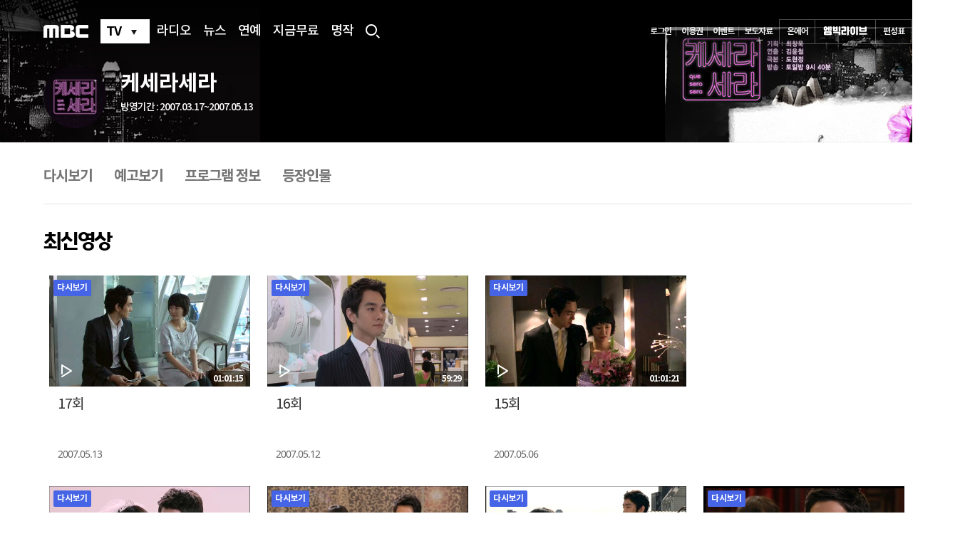

--- FILE ---
content_type: text/html
request_url: https://www.imbc.com/broad/tv/drama/queserasera/
body_size: 42638
content:
<!DOCTYPE HTML PUBLIC "-//W3C//DTD HTML 4.01 Transitional//EN">
<html>
<head>
<title>Untitled Document</title>
<meta http-equiv="Content-Type" content="text/html; charset=euc-kr">
<script language="JavaScript" type="text/JavaScript">
<!--
function MM_reloadPage(init) {  //reloads the window if Nav4 resized
  if (init==true) with (navigator) {if ((appName=="Netscape")&&(parseInt(appVersion)==4)) {
    document.MM_pgW=innerWidth; document.MM_pgH=innerHeight; onresize=MM_reloadPage; }}
  else if (innerWidth!=document.MM_pgW || innerHeight!=document.MM_pgH) location.reload();
}
MM_reloadPage(true);


function makeHart() {
	var idx = 1;
	 
	makeCell(idx++, 'http://img.imbc.com/broad/tv/drama/queserasera/admin/hart/__icsFiles/thumbnail/2007/05/04/1.gif', 'http://club.imbc.com/club.menu.album.read.screen?page_num=1&p_club_id=queserasera&p_menu_id=6&message_id=776473');
	 
	makeCell(idx++, 'http://img.imbc.com/broad/tv/drama/queserasera/admin/hart/__icsFiles/thumbnail/2007/04/30/3.gif', 'http://club.imbc.com/club.menu.album.read.screen?page_num=1&p_club_id=queserasera&p_menu_id=6&message_id=775801');
	 
	makeCell(idx++, 'http://img.imbc.com/broad/tv/drama/queserasera/admin/hart/__icsFiles/thumbnail/2007/04/30/2.gif', 'http://club.imbc.com/club.menu.album.read.screen?page_num=1&p_club_id=queserasera&p_menu_id=6&message_id=775415');
	 
	makeCell(idx++, 'http://img.imbc.com/broad/tv/drama/queserasera/admin/hart/__icsFiles/thumbnail/2007/04/30/1.gif', 'http://club.imbc.com/club.menu.album.read.screen?page_num=1&p_club_id=queserasera&p_menu_id=6&message_id=775283');
	 
	makeCell(idx++, 'http://img.imbc.com/broad/tv/drama/queserasera/admin/hart/__icsFiles/thumbnail/2007/04/24/2.gif', 'http://club.imbc.com/club.menu.album.read.screen?page_num=1&p_club_id=queserasera&p_menu_id=6&message_id=774878');
	 
	makeCell(idx++, 'http://img.imbc.com/broad/tv/drama/queserasera/admin/hart/__icsFiles/thumbnail/2007/04/24/1.gif', 'http://club.imbc.com/club.menu.album.read.screen?page_num=1&p_club_id=queserasera&p_menu_id=6&message_id=774872');
	 
	makeCell(idx++, 'http://img.imbc.com/broad/tv/drama/queserasera/admin/hart/__icsFiles/thumbnail/2007/04/18/2.gif', 'http://club.imbc.com/club.menu.album.read.screen?page_num=1&p_club_id=queserasera&p_menu_id=6&message_id=773821');
	 
	makeCell(idx++, 'http://img.imbc.com/broad/tv/drama/queserasera/admin/hart/__icsFiles/thumbnail/2007/04/18/1.gif', 'http://club.imbc.com/club.menu.album.read.screen?page_num=1&p_club_id=queserasera&p_menu_id=6&message_id=773586');
	 
	makeCell(idx++, 'http://img.imbc.com/broad/tv/drama/queserasera/admin/hart/__icsFiles/thumbnail/2007/04/10/1.gif', 'http://club.imbc.com/club.menu.album.read.screen?page_num=1&p_club_id=queserasera&p_menu_id=6&message_id=772111');
	 
	makeCell(idx++, 'http://img.imbc.com/broad/tv/drama/queserasera/admin/hart/__icsFiles/thumbnail/2007/04/10/2.gif', 'http://club.imbc.com/club.menu.album.read.screen?page_num=1&p_club_id=queserasera&p_menu_id=6&message_id=769952');
	 
	makeCell(idx++, 'http://img.imbc.com/broad/tv/drama/queserasera/admin/hart/__icsFiles/thumbnail/2007/03/28/1_c.gif', 'http://mmsmo.imbc.com/BbsRead.asp?EvtDiv=455&CateDiv=1&CateSub=1&SeqNo=33&PG=1&WH=&MODE=');
	 
	makeCell(idx++, 'http://img.imbc.com/broad/tv/drama/queserasera/admin/hart/__icsFiles/thumbnail/2007/03/28/4_b.gif', 'http://mmsmo.imbc.com/BbsRead.asp?EvtDiv=455&CateDiv=1&CateSub=1&SeqNo=33&PG=1&WH=&MODE=');
	 
	makeCell(idx++, 'http://img.imbc.com/broad/tv/drama/queserasera/admin/hart/__icsFiles/thumbnail/2007/03/28/4_a.gif', 'http://mmsmo.imbc.com/BbsRead.asp?EvtDiv=455&CateDiv=1&CateSub=1&SeqNo=33&PG=1&WH=&MODE=');
	 
	makeCell(idx++, 'http://img.imbc.com/broad/tv/drama/queserasera/admin/hart/__icsFiles/thumbnail/2007/03/28/3_b.gif', 'http://mmsmo.imbc.com/BbsRead.asp?EvtDiv=455&CateDiv=1&CateSub=1&SeqNo=32&PG=1&WH=&MODE=');
	 
	makeCell(idx++, 'http://img.imbc.com/broad/tv/drama/queserasera/admin/hart/__icsFiles/thumbnail/2007/03/28/3_a.gif', 'http://mmsmo.imbc.com/BbsRead.asp?EvtDiv=455&CateDiv=1&CateSub=1&SeqNo=32&PG=1&WH=&MODE=');
	 
	makeCell(idx++, 'http://img.imbc.com/broad/tv/drama/queserasera/admin/hart/__icsFiles/thumbnail/2007/03/28/2_b.gif', 'http://mmsmo.imbc.com/BbsRead.asp?EvtDiv=455&CateDiv=1&CateSub=1&SeqNo=31&PG=1&WH=&MODE=');
	 
	makeCell(idx++, 'http://img.imbc.com/broad/tv/drama/queserasera/admin/hart/__icsFiles/thumbnail/2007/03/28/2_a.gif', 'http://mmsmo.imbc.com/BbsRead.asp?EvtDiv=455&CateDiv=1&CateSub=1&SeqNo=31&PG=1&WH=&MODE=');
	 
	makeCell(idx++, 'http://img.imbc.com/broad/tv/drama/queserasera/admin/hart/__icsFiles/thumbnail/2007/03/28/1_b.gif', 'http://mmsmo.imbc.com/BbsRead.asp?EvtDiv=455&CateDiv=1&CateSub=1&SeqNo=30&PG=1&WH=&MODE=');
	 
	makeCell(idx++, 'http://img.imbc.com/broad/tv/drama/queserasera/admin/hart/__icsFiles/thumbnail/2007/03/28/1_a.gif', 'http://mmsmo.imbc.com/BbsRead.asp?EvtDiv=455&CateDiv=1&CateSub=1&SeqNo=30&PG=1&WH=&MODE=');
	 
	makeCell(idx++, 'http://img.imbc.com/broad/tv/drama/queserasera/admin/hart/__icsFiles/thumbnail/2007/03/28/f.gif', 'http://mmsmo.imbc.com/BbsRead.asp?EvtDiv=455&CateDiv=1&CateSub=1&SeqNo=29&PG=1&WH=&MODE=');
	 
	makeCell(idx++, 'http://img.imbc.com/broad/tv/drama/queserasera/admin/hart/__icsFiles/thumbnail/2007/03/28/e.gif', 'http://mmsmo.imbc.com/BbsRead.asp?EvtDiv=455&CateDiv=1&CateSub=1&SeqNo=28&PG=1&WH=&MODE=');
	 
	makeCell(idx++, 'http://img.imbc.com/broad/tv/drama/queserasera/admin/hart/__icsFiles/thumbnail/2007/03/28/d.gif', 'http://mmsmo.imbc.com/BbsRead.asp?EvtDiv=455&CateDiv=1&CateSub=1&SeqNo=28&PG=1&WH=&MODE=');
	 
	makeCell(idx++, 'http://img.imbc.com/broad/tv/drama/queserasera/admin/hart/__icsFiles/thumbnail/2007/03/28/c.gif', 'http://mmsmo.imbc.com/BbsRead.asp?EvtDiv=455&CateDiv=1&CateSub=1&SeqNo=28&PG=1&WH=&MODE=');
	 
	makeCell(idx++, 'http://img.imbc.com/broad/tv/drama/queserasera/admin/hart/__icsFiles/thumbnail/2007/03/28/b.gif', 'http://mmsmo.imbc.com/BbsRead.asp?EvtDiv=455&CateDiv=1&CateSub=1&SeqNo=28&PG=1&WH=&MODE=');
	 
	makeCell(idx++, 'http://img.imbc.com/broad/tv/drama/queserasera/admin/hart/__icsFiles/thumbnail/2007/03/28/a.gif', 'http://mmsmo.imbc.com/BbsRead.asp?EvtDiv=455&CateDiv=1&CateSub=1&SeqNo=28&PG=1&WH=&MODE=');
	 
	makeCell(idx++, 'http://img.imbc.com/broad/tv/drama/queserasera/admin/hart/__icsFiles/thumbnail/2007/03/28/2.gif', 'http://club.imbc.com/club.menu.album.read.screen?page_num=1&p_club_id=queserasera&p_menu_id=6&message_id=768095');
	 
	makeCell(idx++, 'http://img.imbc.com/broad/tv/drama/queserasera/admin/hart/__icsFiles/thumbnail/2007/03/28/1.gif', 'http://club.imbc.com/club.menu.album.read.screen?page_num=1&p_club_id=queserasera&p_menu_id=6&message_id=767755');
	 
	makeCell(idx++, 'http://img.imbc.com/broad/tv/drama/queserasera/admin/hart/__icsFiles/thumbnail/2007/03/23/44.gif', 'http://www.imbc.com/broad/tv/drama/queserasera/vod_sketch/1557136_20806.html');
	 
	makeCell(idx++, 'http://img.imbc.com/broad/tv/drama/queserasera/admin/hart/__icsFiles/thumbnail/2007/03/23/43.gif', 'http://www.imbc.com/broad/tv/drama/queserasera/vod_sketch/1555744_20806.html');
	 
	makeCell(idx++, 'http://img.imbc.com/broad/tv/drama/queserasera/admin/hart/__icsFiles/thumbnail/2007/03/23/42.gif', 'http://www.imbc.com/broad/tv/drama/queserasera/vod_sketch/1554925_20806.html');
	 
	makeCell(idx++, 'http://img.imbc.com/broad/tv/drama/queserasera/admin/hart/__icsFiles/thumbnail/2007/03/23/41.gif', 'http://www.imbc.com/broad/tv/drama/queserasera/news/1555866_20778.html');
	 
	makeCell(idx++, 'http://img.imbc.com/broad/tv/drama/queserasera/admin/hart/__icsFiles/thumbnail/2007/03/23/40.gif', 'http://www.imbc.com/broad/tv/drama/queserasera/news/1555228_20778.html');
	 
	makeCell(idx++, 'http://img.imbc.com/broad/tv/drama/queserasera/admin/hart/__icsFiles/thumbnail/2007/03/23/39.gif', 'http://www.imbc.com/broad/tv/drama/queserasera/news/1554994_20778.html');
	 
	makeCell(idx++, 'http://img.imbc.com/broad/tv/drama/queserasera/admin/hart/__icsFiles/thumbnail/2007/03/23/38.gif', 'http://www.imbc.com/broad/tv/drama/queserasera/news/1554998_20778.html');
	 
	makeCell(idx++, 'http://img.imbc.com/broad/tv/drama/queserasera/admin/hart/__icsFiles/thumbnail/2007/03/23/37.gif', 'http://www.imbc.com/broad/tv/drama/queserasera/news/1555000_20778.html');
	 
	makeCell(idx++, 'http://img.imbc.com/broad/tv/drama/queserasera/admin/hart/__icsFiles/thumbnail/2007/03/23/36.gif', 'http://mmsmo.imbc.com/BbsRead.asp?EvtDiv=456&CateDiv=1&CateSub=1&SeqNo=12&PG=7&WH=&MODE=');
	 
	makeCell(idx++, 'http://img.imbc.com/broad/tv/drama/queserasera/admin/hart/__icsFiles/thumbnail/2007/03/23/35.gif', 'http://mmsmo.imbc.com/BbsRead.asp?EvtDiv=456&CateDiv=1&CateSub=1&SeqNo=13&PG=7&WH=&MODE=');
	 
	makeCell(idx++, 'http://img.imbc.com/broad/tv/drama/queserasera/admin/hart/__icsFiles/thumbnail/2007/03/23/34.gif', 'http://mmsmo.imbc.com/BbsRead.asp?EvtDiv=456&CateDiv=1&CateSub=1&SeqNo=14&PG=7&WH=&MODE=');
	 
	makeCell(idx++, 'http://img.imbc.com/broad/tv/drama/queserasera/admin/hart/__icsFiles/thumbnail/2007/03/23/33.gif', 'http://mmsmo.imbc.com/BbsRead.asp?EvtDiv=456&CateDiv=1&CateSub=1&SeqNo=16&PG=6&WH=&MODE=');
	 
	makeCell(idx++, 'http://img.imbc.com/broad/tv/drama/queserasera/admin/hart/__icsFiles/thumbnail/2007/03/23/32.gif', 'http://mmsmo.imbc.com/BbsRead.asp?EvtDiv=456&CateDiv=1&CateSub=1&SeqNo=17&PG=6&WH=&MODE=');
	 
	makeCell(idx++, 'http://img.imbc.com/broad/tv/drama/queserasera/admin/hart/__icsFiles/thumbnail/2007/03/23/31.gif', 'http://mmsmo.imbc.com/BbsRead.asp?EvtDiv=456&CateDiv=1&CateSub=1&SeqNo=41&PG=4&WH=&MODE=');
	 
	makeCell(idx++, 'http://img.imbc.com/broad/tv/drama/queserasera/admin/hart/__icsFiles/thumbnail/2007/03/23/30.gif', 'http://mmsmo.imbc.com/BbsRead.asp?EvtDiv=456&CateDiv=1&CateSub=1&SeqNo=56&PG=2&WH=&MODE=');
	 
	makeCell(idx++, 'http://img.imbc.com/broad/tv/drama/queserasera/admin/hart/__icsFiles/thumbnail/2007/03/23/29.gif', 'http://mmsmo.imbc.com/BbsRead.asp?EvtDiv=456&CateDiv=1&CateSub=1&SeqNo=64&PG=1&WH=&MODE=');
	 
	makeCell(idx++, 'http://img.imbc.com/broad/tv/drama/queserasera/admin/hart/__icsFiles/thumbnail/2007/03/23/28.gif', 'http://mmsmo.imbc.com/BbsRead.asp?EvtDiv=456&CateDiv=1&CateSub=1&SeqNo=67&PG=1&WH=&MODE=');
	 
	makeCell(idx++, 'http://img.imbc.com/broad/tv/drama/queserasera/admin/hart/__icsFiles/thumbnail/2007/03/23/27.gif', 'http://mmsmo.imbc.com/BbsRead.asp?EvtDiv=456&CateDiv=1&CateSub=1&SeqNo=67&PG=1&WH=&MODE=');
	 
	makeCell(idx++, 'http://img.imbc.com/broad/tv/drama/queserasera/admin/hart/__icsFiles/thumbnail/2007/03/23/26.gif', 'http://mmsmo.imbc.com/BbsRead.asp?EvtDiv=456&CateDiv=1&CateSub=1&SeqNo=67&PG=1&WH=&MODE=');
	 
	makeCell(idx++, 'http://img.imbc.com/broad/tv/drama/queserasera/admin/hart/__icsFiles/thumbnail/2007/03/23/25.gif', 'http://mmsmo.imbc.com/BbsRead.asp?EvtDiv=455&CateDiv=1&CateSub=1&SeqNo=1&PG=4&WH=&MODE=');
	 
	makeCell(idx++, 'http://img.imbc.com/broad/tv/drama/queserasera/admin/hart/__icsFiles/thumbnail/2007/03/23/24.gif', 'http://mmsmo.imbc.com/BbsRead.asp?EvtDiv=455&CateDiv=1&CateSub=1&SeqNo=2&PG=4&WH=&MODE=');
	 
	makeCell(idx++, 'http://img.imbc.com/broad/tv/drama/queserasera/admin/hart/__icsFiles/thumbnail/2007/03/23/23.gif', 'http://mmsmo.imbc.com/BbsRead.asp?EvtDiv=455&CateDiv=1&CateSub=1&SeqNo=3&PG=3&WH=&MODE=');
	 
	makeCell(idx++, 'http://img.imbc.com/broad/tv/drama/queserasera/admin/hart/__icsFiles/thumbnail/2007/03/23/22.gif', 'http://mmsmo.imbc.com/BbsRead.asp?EvtDiv=455&CateDiv=1&CateSub=1&SeqNo=4&PG=3&WH=&MODE=');
	 
	makeCell(idx++, 'http://img.imbc.com/broad/tv/drama/queserasera/admin/hart/__icsFiles/thumbnail/2007/03/23/21.gif', 'http://mmsmo.imbc.com/BbsRead.asp?EvtDiv=455&CateDiv=1&CateSub=1&SeqNo=6&PG=3&WH=&MODE=');
	 
	makeCell(idx++, 'http://img.imbc.com/broad/tv/drama/queserasera/admin/hart/__icsFiles/thumbnail/2007/03/23/20.gif', 'http://mmsmo.imbc.com/BbsRead.asp?EvtDiv=455&CateDiv=1&CateSub=1&SeqNo=6&PG=3&WH=&MODE=');
	 
	makeCell(idx++, 'http://img.imbc.com/broad/tv/drama/queserasera/admin/hart/__icsFiles/thumbnail/2007/03/23/19.gif', 'http://mmsmo.imbc.com/BbsRead.asp?EvtDiv=455&CateDiv=1&CateSub=1&SeqNo=7&PG=3&WH=&MODE=');
	 
	makeCell(idx++, 'http://img.imbc.com/broad/tv/drama/queserasera/admin/hart/__icsFiles/thumbnail/2007/03/23/18.gif', 'http://mmsmo.imbc.com/BbsRead.asp?EvtDiv=455&CateDiv=1&CateSub=1&SeqNo=8&PG=3&WH=&MODE=');
	 
	makeCell(idx++, 'http://img.imbc.com/broad/tv/drama/queserasera/admin/hart/__icsFiles/thumbnail/2007/03/23/17.gif', 'http://mmsmo.imbc.com/BbsRead.asp?EvtDiv=455&CateDiv=1&CateSub=1&SeqNo=12&PG=2&WH=&MODE=');
	 
	makeCell(idx++, 'http://img.imbc.com/broad/tv/drama/queserasera/admin/hart/__icsFiles/thumbnail/2007/03/23/16.gif', 'http://mmsmo.imbc.com/BbsRead.asp?EvtDiv=455&CateDiv=1&CateSub=1&SeqNo=13&PG=2&WH=&MODE=');
	 
	makeCell(idx++, 'http://img.imbc.com/broad/tv/drama/queserasera/admin/hart/__icsFiles/thumbnail/2007/03/23/15.gif', 'http://mmsmo.imbc.com/BbsRead.asp?EvtDiv=455&CateDiv=1&CateSub=1&SeqNo=14&PG=2&WH=&MODE=');
	 
	makeCell(idx++, 'http://img.imbc.com/broad/tv/drama/queserasera/admin/hart/__icsFiles/thumbnail/2007/03/23/14.gif', 'http://mmsmo.imbc.com/BbsRead.asp?EvtDiv=455&CateDiv=1&CateSub=1&SeqNo=15&PG=2&WH=&MODE=');
	 
	makeCell(idx++, 'http://img.imbc.com/broad/tv/drama/queserasera/admin/hart/__icsFiles/thumbnail/2007/03/23/13.gif', 'http://mmsmo.imbc.com/BbsRead.asp?EvtDiv=455&CateDiv=1&CateSub=1&SeqNo=16&PG=2&WH=&MODE=');
	 
	makeCell(idx++, 'http://img.imbc.com/broad/tv/drama/queserasera/admin/hart/__icsFiles/thumbnail/2007/03/23/12.gif', 'http://mmsmo.imbc.com/BbsRead.asp?EvtDiv=455&CateDiv=1&CateSub=1&SeqNo=17&PG=2&WH=&MODE=');
	 
	makeCell(idx++, 'http://img.imbc.com/broad/tv/drama/queserasera/admin/hart/__icsFiles/thumbnail/2007/03/23/11.gif', 'http://mmsmo.imbc.com/BbsRead.asp?EvtDiv=455&CateDiv=1&CateSub=1&SeqNo=17&PG=2&WH=&MODE=');
	 
	makeCell(idx++, 'http://img.imbc.com/broad/tv/drama/queserasera/admin/hart/__icsFiles/thumbnail/2007/03/23/10.gif', 'http://mmsmo.imbc.com/BbsRead.asp?EvtDiv=455&CateDiv=1&CateSub=1&SeqNo=19&PG=1&WH=&MODE=');
	 
	makeCell(idx++, 'http://img.imbc.com/broad/tv/drama/queserasera/admin/hart/__icsFiles/thumbnail/2007/03/23/9.gif', 'http://mmsmo.imbc.com/BbsRead.asp?EvtDiv=455&CateDiv=1&CateSub=1&SeqNo=20&PG=1&WH=&MODE=');
	 
	makeCell(idx++, 'http://img.imbc.com/broad/tv/drama/queserasera/admin/hart/__icsFiles/thumbnail/2007/03/23/8.gif', 'http://mmsmo.imbc.com/BbsRead.asp?EvtDiv=455&CateDiv=1&CateSub=1&SeqNo=21&PG=1&WH=&MODE=');
	 
	makeCell(idx++, 'http://img.imbc.com/broad/tv/drama/queserasera/admin/hart/__icsFiles/thumbnail/2007/03/23/7.gif', 'http://mmsmo.imbc.com/BbsRead.asp?EvtDiv=455&CateDiv=1&CateSub=1&SeqNo=22&PG=1&WH=&MODE=');
	 
	makeCell(idx++, 'http://img.imbc.com/broad/tv/drama/queserasera/admin/hart/__icsFiles/thumbnail/2007/03/23/1_6.gif', 'http://mmsmo.imbc.com/BbsRead.asp?EvtDiv=455&CateDiv=1&CateSub=1&SeqNo=23&PG=1&WH=&MODE=');
	 
	makeCell(idx++, 'http://img.imbc.com/broad/tv/drama/queserasera/admin/hart/__icsFiles/thumbnail/2007/03/23/1_5.gif', 'http://mmsmo.imbc.com/BbsRead.asp?EvtDiv=455&CateDiv=1&CateSub=1&SeqNo=24&PG=1&WH=&MODE=');
	 
	makeCell(idx++, 'http://img.imbc.com/broad/tv/drama/queserasera/admin/hart/__icsFiles/thumbnail/2007/03/23/1_4.gif', 'http://mmsmo.imbc.com/BbsRead.asp?EvtDiv=455&CateDiv=1&CateSub=1&SeqNo=25&PG=1&WH=&MODE=');
	 
	makeCell(idx++, 'http://img.imbc.com/broad/tv/drama/queserasera/admin/hart/__icsFiles/thumbnail/2007/03/23/3.gif', 'http://mmsmo.imbc.com/BbsRead.asp?EvtDiv=455&CateDiv=1&CateSub=1&SeqNo=25&PG=1&WH=&MODE=');
	 
	makeCell(idx++, 'http://img.imbc.com/broad/tv/drama/queserasera/admin/hart/__icsFiles/thumbnail/2007/03/23/2.gif', 'http://mmsmo.imbc.com/BbsRead.asp?EvtDiv=455&CateDiv=1&CateSub=1&SeqNo=25&PG=1&WH=&MODE=');
	 
	makeCell(idx++, 'http://img.imbc.com/broad/tv/drama/queserasera/admin/hart/__icsFiles/thumbnail/2007/03/23/1.gif', 'http://mmsmo.imbc.com/BbsRead.asp?EvtDiv=455&CateDiv=1&CateSub=1&SeqNo=25&PG=1&WH=&MODE=');
	 
	makeCell(idx++, 'http://img.imbc.com/broad/tv/drama/queserasera/admin/hart/__icsFiles/thumbnail/2007/03/22/1.gif', 'http://club.imbc.com/club.menu.album.read.screen?p_club_id=queserasera&p_menu_id=6&message_id=765501');
	 
	makeCell(idx++, 'http://img.imbc.com/broad/tv/drama/queserasera/admin/hart/__icsFiles/thumbnail/2007/03/21/x5.gif', 'http://club.imbc.com/club.menu.album.read.screen?page_num=1&p_club_id=queserasera&p_menu_id=6&message_id=764770');
	 
	makeCell(idx++, 'http://img.imbc.com/broad/tv/drama/queserasera/admin/hart/__icsFiles/thumbnail/2007/03/20/x4.gif', 'http://club.imbc.com/club.menu.album.read.screen?page_num=1&p_club_id=queserasera&p_menu_id=6&message_id=764397');
	 
	makeCell(idx++, 'http://img.imbc.com/broad/tv/drama/queserasera/admin/hart/__icsFiles/thumbnail/2007/03/20/x3.gif', 'http://club.imbc.com/club.menu.album.read.screen?page_num=1&p_club_id=queserasera&p_menu_id=6&message_id=763866');
	 
	makeCell(idx++, 'http://img.imbc.com/broad/tv/drama/queserasera/admin/hart/__icsFiles/thumbnail/2007/03/20/x2.gif', 'http://club.imbc.com/club.menu.album.read.screen?page_num=1&p_club_id=queserasera&p_menu_id=6&message_id=763321');
	 
	makeCell(idx++, 'http://img.imbc.com/broad/tv/drama/queserasera/admin/hart/__icsFiles/thumbnail/2007/03/20/x.gif', 'http://club.imbc.com/club.menu.album.read.screen?page_num=1&p_club_id=queserasera&p_menu_id=6&message_id=763296');
	 
}

function makeCell(idx, imgURL, linkURL) {
	try {
		document.getElementById("imghart"+idx).innerHTML = "<a href='"+linkURL+"' target='_blank'><img src='"+imgURL+"' width='41' height='31' border='0' alt='<케세라세라> 공식클럽 이벤트'></a>";
	}catch(E) {}
}

function showLayer() { 
document.all.Layer3.style.visibility = "visible"; 
} 
function delLayer() { 
document.all.Layer3.style.visibility = "hidden"; 
} 
//-->
</script>
</head>

<body bgcolor="#0A0808" leftmargin="0" topmargin="0" onLoad="makeHart();showLayer()">

<script type="text/javascript" src="http://www.imbc.com/common/js/global_function.js"></script>
<script type="text/javascript" src='http://www.imbc.com/common/js/main_gnb_n.js'></script>
 
<script language='javascript' src='http://www.imbc.com/common/js/global_function.js'></script>
<div id="Layer1" style="position:absolute; left:0px; top:165px; width:107px; height:61px; z-index:1"><script language='javascript'>writeSwf("http://swf.imbc.com/broad/tv/drama/queserasera/images/main_menu.swf",830,634,false);</script></div>
<div id="Layer2" style="position:absolute; left:166px; top:250px; width:118px; height:54px; z-index:2"><script language='javascript'>writeSwf("http://swf.imbc.com/broad/tv/drama/queserasera/images/main_vod.swf",94,61,false);</script></div>
<div id="Layer3" style="position:absolute; left:340px; top:413px; width:118px; height:54px; z-index:3"><script language='javascript'>writeSwf("http://swf.imbc.com/broad/tv/drama/queserasera/images/heart.swf",309,251,false);</script></div>
<table width="100%" border="0" cellspacing="0" cellpadding="0">
  <tr>
    <td width="830"><table width="830" border="0" cellspacing="0" cellpadding="0">
        <tr> 
          <td height="147" background="http://img.imbc.com/broad/tv/drama/queserasera/images/main_v2_bg1_.jpg" align="right"><br>
            <table width="559" border="0" cellspacing="0" cellpadding="0">
              <tr>
                <td>
                  <script language='javascript'>writeSwf("http://swf.imbc.com/broad/tv/drama/queserasera/images/q_text.swf",421,128,false);</script>
                </td>
              </tr>
            </table>
          </td>
        </tr>
        <tr> 
          <td height="487" align="right" valign="top" background="http://img.imbc.com/broad/tv/drama/queserasera/images/main_v2_bg2.jpg"><table width="609" border="0" cellspacing="0" cellpadding="0">
              <tr> 
                <td> <table border="0" cellspacing="1" cellpadding="0">
                    <tr align="center"> 
                      <td width="49" height="39">&nbsp;</td>
                      <td width="49" height="39">&nbsp;</td>
                      <td width="49" height="39"><a href="http://www.imbc.com/broad/tv/drama/queserasera/people/index.html"><img src="http://img.imbc.com/broad/tv/drama/queserasera/images/box_p1.jpg" width="49" height="39" border="0"></a></td>
                      <td width="49" height="39"><a href="http://www.imbc.com/broad/tv/drama/queserasera/people/index,2,0,0.html"><img src="http://img.imbc.com/broad/tv/drama/queserasera/images/box_p2.jpg" width="49" height="39" border="0"></a></td>
                      <td width="49" height="39">&nbsp;</td>
                      <td width="49" height="39">&nbsp;</td>
                      <td width="49" height="39">&nbsp;</td>
                      <td width="49" height="39"><a href="http://www.imbc.com/broad/tv/drama/queserasera/people/index,4,0,0.html"><img src="http://img.imbc.com/broad/tv/drama/queserasera/images/box_p3.jpg" width="49" height="39" border="0"></a></td>
                      <td width="49" height="39"><a href="http://www.imbc.com/broad/tv/drama/queserasera/people/index,3,0,0.html"><img src="http://img.imbc.com/broad/tv/drama/queserasera/images/box_p4.jpg" width="49" height="39" border="0"></a></td>
                      <td width="49" height="39">&nbsp;</td>
                      <td width="49" height="39">&nbsp;</td>
                    </tr>
                  </table>
                  <!--하트영역 테이블시작 -->
                  <table border="0" cellspacing="1" cellpadding="0">
                    <tr align="center"> 
                      <td width="49" height="39">&nbsp;</td>
                      <td id="imghart1" width="49" height="39" background="http://img.imbc.com/broad/tv/drama/queserasera/images/box_1.jpg">&nbsp;</td>
                      <td id="imghart2" width="49" height="39" background="http://img.imbc.com/broad/tv/drama/queserasera/images/box_2.jpg">&nbsp;</td>
                      <td id="imghart3" width="49" height="39" background="http://img.imbc.com/broad/tv/drama/queserasera/images/box_3.jpg">&nbsp;</td>
                      <td id="imghart4" width="49" height="39" background="http://img.imbc.com/broad/tv/drama/queserasera/images/box_4.jpg">&nbsp;</td>
                      <td width="49" height="39">&nbsp;</td>
                      <td id="imghart5" width="49" height="39" background="http://img.imbc.com/broad/tv/drama/queserasera/images/box_4.jpg">&nbsp;</td>
                      <td id="imghart6" width="49" height="39" background="http://img.imbc.com/broad/tv/drama/queserasera/images/box_3.jpg">&nbsp;</td>
                      <td id="imghart7" width="49" height="39" background="http://img.imbc.com/broad/tv/drama/queserasera/images/box_2.jpg">&nbsp;</td>
                      <td id="imghart8" width="49" height="39" background="http://img.imbc.com/broad/tv/drama/queserasera/images/box_1.jpg">&nbsp;</td>
                      <td width="49" height="39">&nbsp;</td>
                    </tr>
                    <tr align="center"> 
                      <td id="imghart9" width="49" height="39" background="http://img.imbc.com/broad/tv/drama/queserasera/images/box_5.jpg">&nbsp;</td>
                      <td id="imghart10" width="49" height="39" background="http://img.imbc.com/broad/tv/drama/queserasera/images/box_6.jpg">&nbsp;</td>
                      <td id="imghart11" width="49" height="39" background="http://img.imbc.com/broad/tv/drama/queserasera/images/box_7.jpg">&nbsp;</td>
                      <td id="imghart12" width="49" height="39" background="http://img.imbc.com/broad/tv/drama/queserasera/images/box_8.jpg">&nbsp;</td>
                      <td id="imghart13" width="49" height="39" background="http://img.imbc.com/broad/tv/drama/queserasera/images/box_9.jpg">&nbsp;</td>
                      <td id="imghart14" width="49" height="39" background="http://img.imbc.com/broad/tv/drama/queserasera/images/box_10.jpg">&nbsp;</td>
                      <td id="imghart15" width="49" height="39" background="http://img.imbc.com/broad/tv/drama/queserasera/images/box_9.jpg">&nbsp;</td>
                      <td id="imghart16" width="49" height="39" background="http://img.imbc.com/broad/tv/drama/queserasera/images/box_8.jpg">&nbsp;</td>
                      <td id="imghart17" width="49" height="39" background="http://img.imbc.com/broad/tv/drama/queserasera/images/box_7.jpg">&nbsp;</td>
                      <td id="imghart18" width="49" height="39" background="http://img.imbc.com/broad/tv/drama/queserasera/images/box_6.jpg">&nbsp;</td>
                      <td id="imghart19" width="49" height="39" background="http://img.imbc.com/broad/tv/drama/queserasera/images/box_5.jpg">&nbsp;</td>
                    </tr>
                    <tr align="center"> 
                      <td id="imghart20"  width="49" height="39" background="http://img.imbc.com/broad/tv/drama/queserasera/images/box_11.jpg">&nbsp;</td>
                      <td id="imghart21" width="49" height="39" background="http://img.imbc.com/broad/tv/drama/queserasera/images/box_12.jpg">&nbsp;</td>
                      <td id="imghart22" width="49" height="39" background="http://img.imbc.com/broad/tv/drama/queserasera/images/box_13.jpg">&nbsp;</td>
                      <td id="imghart23" width="49" height="39" background="http://img.imbc.com/broad/tv/drama/queserasera/images/box_14.jpg">&nbsp;</td>
                      <td id="imghart24" width="49" height="39" background="http://img.imbc.com/broad/tv/drama/queserasera/images/box_15.jpg">&nbsp;</td>
                      <td id="imghart25" width="49" height="39" background="http://img.imbc.com/broad/tv/drama/queserasera/images/box_16.jpg">&nbsp;</td>
                      <td id="imghart26" width="49" height="39" background="http://img.imbc.com/broad/tv/drama/queserasera/images/box_15.jpg">&nbsp;</td>
                      <td id="imghart27" width="49" height="39" background="http://img.imbc.com/broad/tv/drama/queserasera/images/box_14.jpg">&nbsp;</td>
                      <td id="imghart28" width="49" height="39" background="http://img.imbc.com/broad/tv/drama/queserasera/images/box_13.jpg">&nbsp;</td>
                      <td id="imghart29" width="49" height="39" background="http://img.imbc.com/broad/tv/drama/queserasera/images/box_12.jpg">&nbsp;</td>
                      <td id="imghart30" width="49" height="39" background="http://img.imbc.com/broad/tv/drama/queserasera/images/box_11.jpg">&nbsp;</td>
                    </tr>
                    <tr align="center"> 
                      <td id="imghart31" width="49" height="39" background="http://img.imbc.com/broad/tv/drama/queserasera/images/box_17.jpg">&nbsp;</td>
                      <td id="imghart32" width="49" height="39" background="http://img.imbc.com/broad/tv/drama/queserasera/images/box_18.jpg">&nbsp;</td>
                      <td id="imghart33" width="49" height="39" background="http://img.imbc.com/broad/tv/drama/queserasera/images/box_19.jpg">&nbsp;</td>
                      <td id="imghart34" width="49" height="39" background="http://img.imbc.com/broad/tv/drama/queserasera/images/box_20.jpg">&nbsp;</td>
                      <td id="imghart35" width="49" height="39" background="http://img.imbc.com/broad/tv/drama/queserasera/images/box_21.jpg">&nbsp;</td>
                      <td id="imghart36" width="49" height="39" background="http://img.imbc.com/broad/tv/drama/queserasera/images/box_22.jpg">&nbsp;</td>
                      <td id="imghart37" width="49" height="39" background="http://img.imbc.com/broad/tv/drama/queserasera/images/box_21.jpg">&nbsp;</td>
                      <td id="imghart38" width="49" height="39" background="http://img.imbc.com/broad/tv/drama/queserasera/images/box_20.jpg">&nbsp;</td>
                      <td id="imghart39" width="49" height="39" background="http://img.imbc.com/broad/tv/drama/queserasera/images/box_19.jpg">&nbsp;</td>
                      <td id="imghart40" width="49" height="39" background="http://img.imbc.com/broad/tv/drama/queserasera/images/box_18.jpg">&nbsp;</td>
                      <td id="imghart41" width="49" height="39" background="http://img.imbc.com/broad/tv/drama/queserasera/images/box_17.jpg">&nbsp;</td>
                    </tr>
                    <tr align="center"> 
                      <td id="imghart42" width="49" height="39" background="http://img.imbc.com/broad/tv/drama/queserasera/images/box_23.jpg">&nbsp;</td>
                      <td id="imghart43" width="49" height="39" background="http://img.imbc.com/broad/tv/drama/queserasera/images/box_24.jpg">&nbsp;</td>
                      <td id="imghart44" width="49" height="39" background="http://img.imbc.com/broad/tv/drama/queserasera/images/box_25.jpg">&nbsp;</td>
                      <td id="imghart45" width="49" height="39" background="http://img.imbc.com/broad/tv/drama/queserasera/images/box_26.jpg">&nbsp;</td>
                      <td id="imghart46" width="49" height="39" background="http://img.imbc.com/broad/tv/drama/queserasera/images/box_27.jpg">&nbsp;</td>
                      <td id="imghart47" width="49" height="39" background="http://img.imbc.com/broad/tv/drama/queserasera/images/box_28.jpg">&nbsp;</td>
                      <td id="imghart48" width="49" height="39" background="http://img.imbc.com/broad/tv/drama/queserasera/images/box_27.jpg">&nbsp;</td>
                      <td id="imghart49" width="49" height="39" background="http://img.imbc.com/broad/tv/drama/queserasera/images/box_26.jpg">&nbsp;</td>
                      <td id="imghart50" width="49" height="39" background="http://img.imbc.com/broad/tv/drama/queserasera/images/box_25.jpg">&nbsp;</td>
                      <td id="imghart51" width="49" height="39" background="http://img.imbc.com/broad/tv/drama/queserasera/images/box_24.jpg">&nbsp;</td>
                      <td id="imghart52" width="49" height="39" background="http://img.imbc.com/broad/tv/drama/queserasera/images/box_23.jpg">&nbsp;</td>
                    </tr>
                    <tr align="center"> 
                      <td width="49" height="39">&nbsp;</td>
                      <td id="imghart53" width="49" height="39" background="http://img.imbc.com/broad/tv/drama/queserasera/images/box_29.jpg">&nbsp;</td>
                      <td id="imghart54" width="49" height="39" background="http://img.imbc.com/broad/tv/drama/queserasera/images/box_30.jpg">&nbsp;</td>
                      <td id="imghart55" width="49" height="39" background="http://img.imbc.com/broad/tv/drama/queserasera/images/box_31.jpg">&nbsp;</td>
                      <td id="imghart56" width="49" height="39" background="http://img.imbc.com/broad/tv/drama/queserasera/images/box_32.jpg">&nbsp;</td>
                      <td id="imghart57" width="49" height="39" background="http://img.imbc.com/broad/tv/drama/queserasera/images/box_33.jpg">&nbsp;</td>
                      <td id="imghart58" width="49" height="39" background="http://img.imbc.com/broad/tv/drama/queserasera/images/box_32.jpg">&nbsp;</td>
                      <td id="imghart59" width="49" height="39" background="http://img.imbc.com/broad/tv/drama/queserasera/images/box_31.jpg">&nbsp;</td>
                      <td id="imghart60" width="49" height="39" background="http://img.imbc.com/broad/tv/drama/queserasera/images/box_30.jpg">&nbsp;</td>
                      <td id="imghart61" width="49" height="39" background="http://img.imbc.com/broad/tv/drama/queserasera/images/box_29.jpg">&nbsp;</td>
                      <td width="49" height="39">&nbsp;</td>
                    </tr>
                    <tr align="center"> 
                      <td width="49" height="39">&nbsp;</td>
                      <td width="49" height="39">&nbsp;</td>
                      <td id="imghart62" width="49" height="39" background="http://img.imbc.com/broad/tv/drama/queserasera/images/box_34.jpg">&nbsp;</td>
                      <td id="imghart63" width="49" height="39" background="http://img.imbc.com/broad/tv/drama/queserasera/images/box_35.jpg">&nbsp;</td>
                      <td id="imghart64" width="49" height="39" background="http://img.imbc.com/broad/tv/drama/queserasera/images/box_36.jpg">&nbsp;</td>
                      <td id="imghart65" width="49" height="39" background="http://img.imbc.com/broad/tv/drama/queserasera/images/box_37.jpg">&nbsp;</td>
                      <td id="imghart66" width="49" height="39" background="http://img.imbc.com/broad/tv/drama/queserasera/images/box_36.jpg">&nbsp;</td>
                      <td id="imghart67" width="49" height="39" background="http://img.imbc.com/broad/tv/drama/queserasera/images/box_35.jpg">&nbsp;</td>
                      <td id="imghart68" width="49" height="39" background="http://img.imbc.com/broad/tv/drama/queserasera/images/box_34.jpg">&nbsp;</td>
                      <td width="49" height="39">&nbsp;</td>
                      <td width="49" height="39">&nbsp;</td>
                    </tr> 
                    <tr id="imghart30" align="center"> 
                      <td width="49" height="39">&nbsp;</td>
                      <td width="49" height="39">&nbsp;</td>
                      <td width="49" height="39">&nbsp;</td>
                      <td id="imghart69" width="49" height="39" background="http://img.imbc.com/broad/tv/drama/queserasera/images/box_38.jpg">&nbsp;</td>
                      <td id="imghart70" width="49" height="39" background="http://img.imbc.com/broad/tv/drama/queserasera/images/box_39.jpg">&nbsp;</td>
                      <td id="imghart71" width="49" height="39" background="http://img.imbc.com/broad/tv/drama/queserasera/images/box_40.jpg">&nbsp;</td>
                      <td id="imghart72" width="49" height="39" background="http://img.imbc.com/broad/tv/drama/queserasera/images/box_39.jpg">&nbsp;</td>
                      <td id="imghart73" width="49" height="39" background="http://img.imbc.com/broad/tv/drama/queserasera/images/box_38.jpg">&nbsp;</td>
                      <td width="49" height="39">&nbsp;</td>
                      <td width="49" height="39">&nbsp;</td>
                      <td width="49" height="39">&nbsp;</td>
                    </tr>
                    <tr align="center"> 
                      <td width="49" height="39">&nbsp;</td>
                      <td width="49" height="39">&nbsp;</td>
                      <td width="49" height="39">&nbsp;</td>
                      <td width="49" height="39">&nbsp;</td>
                      <td id="imghart74" width="49" height="39" background="http://img.imbc.com/broad/tv/drama/queserasera/images/box_41.jpg">&nbsp;</td>
                      <td id="imghart75" width="49" height="39" background="http://img.imbc.com/broad/tv/drama/queserasera/images/box_42.jpg">&nbsp;</td>
                      <td id="imghart76" width="49" height="39" background="http://img.imbc.com/broad/tv/drama/queserasera/images/box_41.jpg">&nbsp;</td>
                      <td width="49" height="39">&nbsp;</td>
                      <td width="49" height="39">&nbsp;</td>
                      <td width="49" height="39">&nbsp;</td>
                      <td width="49" height="39">&nbsp;</td>
                    </tr>
                    <tr align="center"> 
                      <td width="49" height="39">&nbsp;</td>
                      <td width="49" height="39">&nbsp;</td>
                      <td width="49" height="39">&nbsp;</td>
                      <td width="49" height="39">&nbsp;</td>
                      <td width="49" height="39">&nbsp;</td>
                      <td id="imghart77" width="49" height="39" background="http://img.imbc.com/broad/tv/drama/queserasera/images/box_43.jpg">&nbsp;</td>
                      <td width="49" height="39">&nbsp;</td>
                      <td width="49" height="39">&nbsp;</td>
                      <td width="49" height="39">&nbsp;</td>
                      <td width="49" height="39">&nbsp;</td>
                      <td width="49" height="39">&nbsp;</td>
                    </tr>
                  </table>
                  <!--하트 테이블 마감-->
                </td>
              </tr>
            </table></td>
        </tr>
        <tr>
          <td height="180" align="center" valign="top" background="http://img.imbc.com/broad/tv/drama/queserasera/images/main_v2_bg3.jpg"><table width="90%" border="0" cellspacing="0" cellpadding="0">
              <tr>
                <td><img src="http://img.imbc.com/broad/tv/drama/queserasera/images/main_title1.gif" width="252" height="24"></td>
			
                <td align="center"><img src="http://img.imbc.com/broad/tv/drama/queserasera/images/main_title2.jpg" width="252" height="25"></td>
			
                <td align="center"><img src="http://img.imbc.com/broad/tv/drama/queserasera/images/main_title3.jpg" width="215" height="25"></td>
             
              </tr>
              <tr valign="top">
                <td style="padding:5 0 0 0">
<table width="252" border="0" cellspacing="0" cellpadding="2">
                     
					<tr>
                      <td width="20"><img src="http://img.imbc.com/broad/tv/drama/queserasera/images/main_point.gif" width="15" height="11"></td>
                      <td><a href="http://www.imbc.com/broad/tv/drama/queserasera/vod_sketch/1566208_20806.html"><font color="D8A1D0">[영상스케치] 종방연 2탄! (독점공개!)</font></a></td>
                    </tr>
                    
					<tr>
                      <td width="20"><img src="http://img.imbc.com/broad/tv/drama/queserasera/images/main_point.gif" width="15" height="11"></td>
                      <td><a href="http://www.imbc.com/broad/tv/drama/queserasera/vod_sketch/1566193_20806.html"><font color="D8A1D0">[영상스케치] 종방연 1탄! (인터뷰*_*)</font></a></td>
                    </tr>
                    
					<tr>
                      <td width="20"><img src="http://img.imbc.com/broad/tv/drama/queserasera/images/main_point.gif" width="15" height="11"></td>
                      <td><a href="http://mmsmo.imbc.com/BbsList.asp?EvtDiv=455&CateDiv=1&CateSub=1"><font color="D8A1D0"><b>[현장포토] ☞종방연 현장속으로~</b></font></a></td>
                    </tr>
                    
					<tr>
                      <td width="20"><img src="http://img.imbc.com/broad/tv/drama/queserasera/images/main_point.gif" width="15" height="11"></td>
                      <td><a href="http://mmsmo.imbc.com/BbsRead.asp?EvtDiv=455&CateDiv=1&CateSub=1&SeqNo=75&PG=1&WH=&MODE="><font color="D8A1D0"><b>[현장포토] 막방 촬영장속으로 go~!</b></font></a></td>
                    </tr>
                    
					<tr>
                      <td width="20"><img src="http://img.imbc.com/broad/tv/drama/queserasera/images/main_point.gif" width="15" height="11"></td>
                      <td><a href="http://www.imbc.com/broad/tv/drama/queserasera/vod_sketch/1565735_20806.html"><font color="D8A1D0">[영상스케치] 우리 도망가자..</font></a></td>
                    </tr>
                    
                  </table>
				</td>
                <td align="center" style="padding:5 0 0 0">
<table width="232" border="0" cellpadding="3" cellspacing="0">

                    <tr> 
                      
                      <td height="95" align="center" valign="top">
                        <table width="116" height="85" border="0" cellpadding="0" cellspacing="0" bordercolor="3C3C3C">
                          <tr> 
                            <td align="center" valign="top"><a href="http://www.imbc.com/broad/tv/drama/queserasera/vod_sketch/1566208_20806.html"><img src="http://img.imbc.com/broad/tv/drama/queserasera/vod_sketch/__icsFiles/thumbnail/2007/05/16/1234.jpg" width="116" height="85" border="0"></a></td>
                          </tr>
                          <tr> 
                            <td valign="top" class=small><a href="http://www.imbc.com/broad/tv/drama/queserasera/vod_sketch/1566208_20806.html"><font color="DDDDDD">[영상 스케치] 종방연 2탄!!</font></a></td>
                          </tr>
                        </table>
                      </td>
                      
                      <td height="95" align="center" valign="top">
                        <table width="116" height="85" border="0" cellpadding="0" cellspacing="0" bordercolor="3C3C3C">
                          <tr> 
                            <td align="center" valign="top"><a href="http://www.imbc.com/broad/tv/drama/queserasera/vod_sketch/1566193_20806.html"><img src="http://img.imbc.com/broad/tv/drama/queserasera/vod_sketch/__icsFiles/thumbnail/2007/05/15/1111.jpg" width="116" height="85" border="0"></a></td>
                          </tr>
                          <tr> 
                            <td valign="top" class=small><a href="http://www.imbc.com/broad/tv/drama/queserasera/vod_sketch/1566193_20806.html"><font color="DDDDDD">[영상스케치] 종방연 1탄</font></a></td>
                          </tr>
                        </table>
                      </td>
                      
                    </tr>

                  </table> </td>


                <td align="center" style="padding:5 0 0 0"> <table width="194" border="0" align="center" cellpadding="0" cellspacing="0">
                     
            
                      <td height="135"> <table width="194" height="135" border="1" cellpadding="0" cellspacing="0" bordercolor="3C3C3C">
                          <tr> 
                            <td align="center" valign="top"><a href="http://onemore.imbc.com/asp/omzObjList_SH.asp?pid=DRAMA00002874&gid=SH&isomz="><img src="http://img.imbc.com/broad/tv/drama/queserasera/images/plustv.jpg" border="0" width="193" height="134"></a></td>
                          </tr>
                        </table></td>
               
                    
                     </table></td>
                
              </tr>
            </table></td>
        </tr>
      </table></td>
    <td valign="top" background="http://img.imbc.com/broad/tv/drama/queserasera/images/main_v2_bg4.jpg" style="background-position: top,left; background-repeat: no-repeat;">&nbsp;</td>
  </tr>
</table>
<table width='100%' cellpadding='0' cellspacing='0' border='0'>
<tr>
	<td><script type="text/javascript" src='http://www.imbc.com/common/js/global_bottom_sub_990.js'></script></td>
</tr>
</table> 

</body>
</html>


--- FILE ---
content_type: text/html; charset=utf-8
request_url: https://program.imbc.com/queserasera
body_size: 17906
content:

<!DOCTYPE html>
<html lang="ko">
<head>
    <meta charset="utf-8">
    <meta http-equiv="X-UA-Compatible" content="IE=edge">
    <title> 케세라세라 | 만나면 좋은 친구 MBC</title>
    <meta name="keywords" content="케세라세라ost,케세라세,케세라.캐세라,캐새라,키세라세라,카세라세라,캐세라세라,캐 세라 세라,캐 세라세라,케세라세라,케 세라 세라,케 세라세라, 에릭, 정유미, 이규한, 윤지혜,문정혁" />
    <meta name="description" content="방송종료 2007.03.17~2007.05.13 - 남 보기엔 허접하고 후져도 내 가슴에 품은 이상 &#39;&#39;위대한 연인&#39;&#39;이 되고 마는, 그 때문에 목 놓아 울고 웃는, 때로는 목숨을 버릴 만큼 어리석어지는, 그 어리석음 때문에 더욱 아름다운, 눈부시게 아프고 찬란한 &lt;젊은 날의 초상&gt;을 찡하게 펼쳐보고 싶다" />
    <meta property="og:title" content="케세라세라  | 만나면 좋은 친구 MBC" />
    <meta property="og:locale" content="ko_KR" />
    <meta property="og:type" content="website" />
    <meta property="og:site_name" content="iMBC" />
    <meta property="og:url" content="https://program.imbc.com/queserasera" />
    <meta property="og:description" content="방송종료 2007.03.17~2007.05.13 - 남 보기엔 허접하고 후져도 내 가슴에 품은 이상 &#39;&#39;위대한 연인&#39;&#39;이 되고 마는, 그 때문에 목 놓아 울고 웃는, 때로는 목숨을 버릴 만큼 어리석어지는, 그 어리석음 때문에 더욱 아름다운, 눈부시게 아프고 찬란한 &lt;젊은 날의 초상&gt;을 찡하게 펼쳐보고 싶다" />
    <meta property="og:image" content="https://img.imbc.com/adams/Program/20212/132568986291015833.jpg" />
    <meta property="og:image:width" content="584" />
    <meta property="og:image:height" content="330" />
    <meta name="referrer" content="no-referrer-when-downgrade">

    <link rel="canonical" href="https://program.imbc.com/queserasera" />
    <link rel="alternate" media="only screen and (max-width: 640px)" href="//m.imbc.com/program/1000167100000100000">
    <link rel="shortcut icon" href="//img.imbc.com/2010_main/images/favi2018.ico" />

    
    <link href="//www.imbc.com/commons/2018/css/sub-common.css" rel="stylesheet" type="text/css">
    <link href="/css/slick.css" rel="stylesheet" type="text/css">
    <link href="/css/common.css?202601231134" rel="stylesheet" type="text/css">
    <link href="/css/sub.css?202601231134" rel="stylesheet" type="text/css">

    <script type="text/javascript">
        if (window.location.protocol.toString().toLowerCase() == 'http:') { location.href = window.location.href.toString().toLowerCase().replace('http:', 'https:'); }
    </script>

    <script src="/js/jquery-1.12.3.min.js"></script>
    
    <script src="//www.imbc.com/commons/2018/js/common.js"></script>
    <script src="/js/slick.min.js"></script>
    <script src="/js/pro_common.js?202601231134"></script>
    <script src="/js/lib.comom.js?202601231134"></script>
    <!--[if lt IE 9]><script src="/js/html5shiv.min.js" type="text/javascript"></script><![endif]-->
    <script type="application/ld+json">
        {
        "@type" : "TVSeries",
        "@id" : "https://program.imbc.com/queserasera",
        "@context" : "http://schema.org",
        "name" : "케세라세라  | 만나면 좋은 친구 MBC",
        "description" : "방송종료 2007.03.17~2007.05.13 - 남 보기엔 허접하고 후져도 내 가슴에 품은 이상 &#39;&#39;위대한 연인&#39;&#39;이 되고 마는, 그 때문에 목 놓아 울고 웃는, 때로는 목숨을 버릴 만큼 어리석어지는, 그 어리석음 때문에 더욱 아름다운, 눈부시게 아프고 찬란한 &lt;젊은 날의 초상&gt;을 찡하게 펼쳐보고 싶다",
        "url" : "https://program.imbc.com/queserasera",
        "image": {
        "@type": "ImageObject",
        "url": "https://img.imbc.com/adams/Program/20212/132568986291015833.jpg",
        "width": "584",
        "height": "330"
        },
        "keywords":"케세라세라ost,케세라세,케세라.캐세라,캐새라,키세라세라,카세라세라,캐세라세라,캐 세라 세라,캐 세라세라,케세라세라,케 세라 세라,케 세라세라, 에릭, 정유미, 이규한, 윤지혜,문정혁",
        "sameAs":[
        "https://m.imbc.com/program/1000167100000100000",
        "https://www.facebook.com/MBC",
        "https://twitter.com/withmbc",
        "https://www.instagram.com/withmbc"
        ]
        }
    </script>
    <script>
        //bid 셋팅
        var bid = 1000167100000100000;
    </script>
</head>
<body>
    <div id="accessibility">
        <a href="#container">본문 바로가기</a>
        <a href="#proNav">프로그램 메뉴 바로가기</a>
        <a href="#footer">푸터(고객센터 등) 바로가기</a>
    </div>
    <div id="wrap" class="main">
        <div id="header">
            <!-- 헤더, 네비 -->
            <div class="nav wrapper">
                <!-- 네비게이션 -->
            </div>
        </div>
        <div id="container" role="main">
            <h1 class="blind">케세라세라</h1>
            <div class="wrap_program">

                

<script src="/Scripts/jquery.tmpl.min.js"></script>

<div id="wrap_maininfo"></div>
<script id="MainInfo" type="text/j-query-tmpl">
    {{if mainTplInfo === null}}
    <section class="sc_type1">
        <!-- head html -->
    </section>
    {{else}}
    {{if (BgImage.length <= 0 || (MainImage1.length <=0 && MainImage2.length <=0  && MainImage3.length <=0  && MainImage4.length <=0 )) && !(mainTplInfo.MainMediaContent_UseFlag == "Y"  && checkDateformat(mainTplInfo.ViewStartdate, mainTplInfo.ViewEnddate) == true)}}
    <!-- 티저 심플형 -->
    <section class="sc_type1">
        <!-- head html -->
    </section>
    {{else}}
    <section class="sc_type2" style="background: url('${BgImage}') top center no-repeat;">
        <div class="box">
            <p class="sort"></p>
            <h2>${ProgramTitle}</h2>
            <div class="pro_info">
                <span class="time">${BroadInfo}</span>
                <span class="bar"></span>
                <button type="button" class="btn_like"><span class="like"></span></button>
            </div>
            <!-- 작은 플로팅배너(이미지형 공지) -->
            <!-- 20211109 이미지 공지영역 슬라이드 추가 ▼ -->
            <div class="flt" style="display:none;">
                <div class="flt_slide"></div>
                <div class="flt_dots"></div>
            </div>
            <!-- 20211109 이미지 공지영역 슬라이드 추가 ▲ -->
            <!-- 포스터일때-->
            {{if MainImage1.length > 0 || MainImage2.length > 0 || MainImage3.length > 0 || MainImage4.length > 0}}
            <div class="roll_poster">
                {{if MainImage1.length > 0 }}
                <div>
                    <img src="${MainImage1}" alt="${MainImageDesc1}">
                </div>
                {{/if}}
                {{if MainImage2.length > 0}}
                <div>
                    <img src="${MainImage2}" alt="${MainImageDesc1}">
                </div>
                {{/if}}
                {{if MainImage3.length > 0}}
                <div>
                    <img src="${MainImage3}" alt="${MainImageDesc1}">
                </div>
                {{/if}}
                {{if MainImage4.length > 0}}
                <div>
                    <img src="${MainImage4}" alt="${MainImageDesc1}">
                </div>
                {{/if}}
            </div>
            {{/if}}
            <!-- 배너 띄울 때-->
            {{if mainTplInfo !== null }}
            {{if mainTplInfo.MainMediaContent_UseFlag == "Y"}}
            {{if mainTplInfo.ContentSeq == 5 && mainTplInfo.ImageUrl!="" }}
            {{if mainTplInfo.ViewFlag == "D" && checkDateformat(mainTplInfo.ViewStartdate, mainTplInfo.ViewEnddate) == true}} <!-- 날짜별 지정-->
            <div class="flt_box">
                <img src="${mainTplInfo.ImageUrl}" alt="${mainTplInfo.ImageDesc}">
                <button type="button" class="close_flt" id="btnClose">닫기</button>
            </div>
            {{/if}}
            {{/if}}
            <!-- 영상 띄울 때-->
            {{if mainTplInfo.ContentSeq != 0 && mainTplInfo.ContentSeq != 5 && mainTplInfo.Broadcastid > 0}}
            {{if mainTplInfo.ContentSeq == 4 || mainTplInfo.ContentSeq == 2}} <!-- 영상스케치 혹은 클립 일때-->
            {{if mainTplInfo.ViewFlag == "D" && checkDateformat(mainTplInfo.ViewStartdate, mainTplInfo.ViewEnddate) == true}}<!-- 날짜별 지정-->
            <div class="flt_box flt_vod">
                <iframe src="//playvod.imbc.com/Vod/PopupPlayer?isPopup=Y&mediaType=VOD&itemid=-99&isAuto=N&broadcastid=${mainTplInfo.Broadcastid}&isAd=N" width="100%" height="100%" style="z-index:50;border:none" allowfullscreen="true" webkitallowfullscreen="true" mozallowfullscreen="true"></iframe>
                <button type="button" class="close_flt">닫기</button>
            </div>
            {{/if}}
            {{else}}

            <div class="flt_box flt_vod">
                <iframe src="//playvod.imbc.com/Vod/PopupPlayer?isPopup=Y&mediaType=VOD&itemid=-1&isAuto=N&broadcastid=${mainTplInfo.Broadcastid}&isAd=N" width="100%" height="100%" style="z-index:50;border:none" allowfullscreen="true" webkitallowfullscreen="true" mozallowfullscreen="true"></iframe>
                <button type="button" class="close_flt">닫기</button>
            </div>
            {{/if}}
            {{/if}}
            {{/if}}
            {{/if}}
        </div>
    </section>
    {{/if}}
    {{/if}}
</script>

<div id="divnotice"></div>
<script id="MainNotice" type="text/j-query-tmpl">
    {{if List!== null && List.length > 0}}
    <section class="sc_noti">
        <h3 class="blind">공지사항</h3>
        <div class="wrap_notice" id="notices">
            <span class="tit">NOTICE</span>
            <span class="bar"></span>
            <ul class="notice_list">
                {{each(i,item)  List}}
                {{if item.NoticeUrl.length>0}}
                <li class="cont"><a href="${item.NoticeUrl}" class="ellipsis" target="{{if item.NoticeTarget=="Y"}}_blank{{/if}}">{{html item.Notice}}</a></li>
                {{else}}
                <li class="cont"><span class="ellipsis">{{html item.Notice}}</span></li>
                {{/if}}
                {{/each}}
            </ul>
            {{if TotalCount > 1 }}
            <div class="count">
                <span class="num">1</span>
                <span>/</span>
                <span class="sum">${TotalCount}</span>
            </div>
            <div class="btn-count" id="btnCount">
                <button type="button" class="btn-left">이전 공지사항 보기</button>
                <button type="button" class="btn-right">다음 공지사항 보기</button>
            </div>
            {{/if}}
        </div>
    </section>
    {{/if}}
</script>
<section class="sc_nav" id="proNav">
    <h3 class="blind">프로그램 메뉴</h3>
</section>
<section class="box sc_vod">
    <h3>최신영상</h3>
    <div id="MainVodList" class="thumb_list"> </div>
</section>



<section class="mid box">
    <div class="sc_concept">
        <h3>기획의도</h3>
        <p class="ellipsis3"></p>
        <a href="/Concept/queserasera" class="btn_more">더보기</a>
    </div>
    <div class="sc_cast">
        <h3>등장인물</h3>
        <ul id="castlist"></ul>
    </div>
    <script id="MainCast" type="text/j-query-tmpl">
        <li><a href="/Cast/queserasera?id=${PersonID}"><span class="img"><img src="${PersonPicture}" alt="${CastName}"></span><span class="name">${CastName}</span></a></li>
    </script>
</section>

<section class="box sc_bbs">
    <h3>비하인드</h3>
    <div class="wrap_bbs slide_bbs" id="behindlist">

    </div>
</section>
<script id="behinddata" type="text/j-query-tmpl">
    <div class="list ${type}">
        <a href="${link}">
            <span class="img"><img src="${imgurl}" alt="${title}"></span>
            {{if type == "vod"}}
            <span class="time">${duration}</span>
            {{/if}}
            <div class="wrap_txt">
                <p class="txt ellipsis-multi">${title} </p>
                <span class="sort"></span>
            </div>
        </a>
    </div>
</script>

<script id="mainVod" type="text/j-query-tmpl">
    {{if List!== null && List.length > 0}}
    <ul>
        {{each(i,item)  List}}
        <li class="thumb">
            <a href="${item.LinkURL}">
                <span class="label">{{if item.VodType=="P"}}예고{{/if}}{{if item.VodType=="V"}}다시보기{{/if}}{{if item.VodType=="C"}}핫클립{{/if}}</span>
                <span class="img vod{{if item.TargetAge=="19"}} ico-19{{/if}}"><img src="${item.ContentImg}" alt=""></span>
                <span class="time">${item.Duration}</span>
                <div class="wrap_txt">
                    <p class="txt ellipsis-multi">${item.ContentTitle} </p>
                    <span class="date">${item.BroadDate}</span>
                </div>
            </a>
        </li>
        {{if i == "2" }}
        <li class="ad">
            <div class="ad-rectangle">
                <iframe style="width:250px; height:250px" noresize scrolling="no" frameborder="0" marginheight="0" marginwidth="0" src="//www.imbc.com/commons/ad/ad250.html" title="광고"></iframe>

            </div>
        </li>
        {{/if}}
        {{/each}}
    </ul>
    {{/if}}
</script>

<script id="enews" type="text/j-query-tmpl">
    <div class="thumb">
        <a href="/Enews/Detail/queserasera?idx=${NewsIdx}">
            <span class="img"><img src="${RectangleImg}" alt="${Title} 이미지"></span>
            <div class="wrap_txt">
                <p class="txt ellipsis-multi">${Title} </p>
                <span class="date">${PublicationDate}</span>
            </div>
        </a>
    </div>
</script>
<section class="box sc_ad">
    <h3 class="blind">광고</h3>
    <div class="wrap_ad">

    </div>
</section>




<section class="box sc_ig" style="display:none;" id="igSection">
    <h3>인스타그램</h3>
    <div class="wrap_ig">
        <ul id="igList"></ul>
    </div>
</section>



<section class="box sc_yt" style="display:none;" id="ytSection">
    <h3>YouTube</h3>
    <div class="wrap_yt">
        <ul id="ytList"></ul>
    </div>
    <input type="hidden" id="ytPlaylistId" value="${mainTplInfo.Area8PlaylistId}" />
</section>


<section class="box sc_news">
    <h3>연예뉴스</h3>
    <div class="thumb_list slide_news" id="enewslist">
    </div>
</section>



<section class="box sc_popular">
    <h3>인기 프로그램</h3>
    <div class="wrap_popular">
        <ul id="ulTvProgram"></ul>
    </div>
</section>
<script id="tvprogram" type="text/j-query-tmpl">
    <li><a href="${HomepageURL}"><img src="${ProgramPoster}" alt="${Title}" width="178" height="252"></a></li>
</script>


<script language="javascript">
    var aliasURL = "queserasera";
    var subcategoryid = "";
        $(function () {
            MainUtil.SetProgramMain();
            MainNotice();

            // 하단에 인스타그램 연동
            MainUtil.SetInstagramPosts(1000167100000100000);
        });
        

        function MainNotice() {
              $.ajax({
                    url: "//control.imbc.com/Program/Notice",
                    data: { bid: 1000167100000100000, device:"P", noticeType:"T"},
                    dataType: "jsonp",
                    async: true,
                    jsonpCallback: "ProgramMainNotice_" + 1000167100000100000,
                    cache: true,
                    timeout: 10000,
                    success: function (d) {
                        $("#MainNotice").tmpl(d).appendTo("#divnotice");
                        if (d.TotalCount > 1) {
                            noticeRoll('notices', 'btnCount', true);
                        }
                    }
              });
        }

        function checkDateformat(stdate, eddate) {
            var nowdate = checkNowDate();
            if (nowdate >= stdate && nowdate <= eddate) {
                return true;
            }
            return false;
        }

        function checkNowDate() {
            var date = new Date();
            var yyyy = date.getFullYear().toString();
            var mm = (date.getMonth() + 1).toString();
            var dd = date.getDate().toString();
            var hh = date.getHours().toString();
            var mmm = date.getMinutes().toString();
            return yyyy + "-" + (mm[1] ? mm : '0' + mm[0]) + "-" + (dd[1] ? dd : '0' + dd[0]) + " " + (hh[1] ? hh : '0' + hh[0]) + ":" + (mmm[1] ? mmm: '0' + mmm[0]);
        }
</script>

            </div>
        </div>
        <footer>
            <div id="google_translate_element"></div>
            <p>본 콘텐츠의 저작권은 MBC에 있습니다. <br>© MBC &amp; iMBC 무단 전재, 재배포 및 이용(AI학습 포함)금지</p>
        </footer>
    </div>
    <script type="text/javascript">
        if ((typeof nLogger) != "undefined") {
            nLogger.params({
                _m1_depth1: "케세라세라",
                _m1_depth2: "메인",
                _m1_depth3: ""
            });
            if (!IsNethruSend) {
                nLogger.log();
                IsNethruSend = true;
            }
        }
    </script>
</body>
</html>



--- FILE ---
content_type: text/css
request_url: https://program.imbc.com/css/sub.css?202601231134
body_size: 61675
content:
@charset "euc-kr";

body {
    background: none;
}

.sub_cont {
    width: 1218px;
    min-height: 600px;
    margin: 0 auto;
}

    .sub_cont h3 {
        padding: 35px 0;
        font-size: 28px;
        font-family: 'mbcnew-bold';
        letter-spacing: -.08em;
    }

/*mc*/
.wrap_mc ul {
    overflow: hidden;
    padding-bottom: 50px
}

.wrap_mc li {
    overflow: hidden;
    margin-bottom: 20px;
    padding-bottom: 20px;
    border-bottom: 1px solid #e5e5e5
}

    .wrap_mc li:last-child {
        border-bottom: 0;
    }

.wrap_mc .img {
    width: 282px;
    height: 282px;
    overflow: hidden;
    float: left
}

    .wrap_mc .img img {
        width: 100%;
    }

.wrap_mc .txt {
    width: 902px;
    float: right
}

    .wrap_mc .txt h4 {
        padding: 0 24px;
        line-height: 60px;
        font-family: 'notokr-bold';
        font-size: 24px;
        color: #333;
        letter-spacing: -.06em;
        border: 1px solid #e5e5e5;
        background: #fcfcfc
    }

    .wrap_mc .txt .bar {
        display: inline-block;
        margin-left: 8px;
        width: 1px;
        height: 14px;
        background: #b8b8b8;
        line-height: 60px;
        vertical-align: middle;
    }

    .wrap_mc .txt .part {
        display: inline-block;
        padding-left: 8px;
        font-size: 14px;
        line-height: 60px;
    }

    .wrap_mc .txt .comment {
        display: inline-block;
        padding: 32px 0;
        font-family: 'notokr-bold';
        font-size: 20px;
        color: #333;
        letter-spacing: -.06em;
        border-left:
    }

    .wrap_mc .txt p {
        font-size: 16px;
        line-height: 26px;
        color: #757575
    }

    .wrap_mc .txt .ico-c1 {
        display: inline-block;
        margin-right: 8px;
        width: 18px;
        height: 18px;
        background: url(//program.imbc.com/images/ico-comment1.png) no-repeat;
    }

    .wrap_mc .txt .ico-c2 {
        display: inline-block;
        margin-left: 8px;
        width: 18px;
        height: 18px;
        background: url(//program.imbc.com/images/ico-comment2.png) no-repeat;
    }


.wrap_concept h4 {
    padding: 35px 0 33px;
    font-size: 24px;
    font-family: 'notokr-bold';
    color: #333;
}

.wrap_concept * {
    font-size: 18px;
    line-height: 32px;
}

.wrap_concept .info {
    margin-bottom: 50px;
    font-size: 18px;
    line-height: 32px;
    color: #333;
}

.wrap_concept .staff {
    overflow: hidden;
    padding-bottom: 50px
}

    .wrap_concept .staff h5 {
        margin-bottom: 35px;
        border-bottom: 1px solid #e5e5e5
    }

    .wrap_concept .staff .tit {
        display: inline-block;
        font-size: 24px;
        color: #1e1e1e;
        font-family: 'mbcnew-bold';
        letter-spacing: -.08em;
        line-height: 55px;
        border-bottom: 2px solid #1e1e1e;
    }

.wrap_concept .main_staff {
    margin-bottom: 30px
}

    .wrap_concept .main_staff li {
        overflow: hidden;
        margin-bottom: 13px;
    }

        .wrap_concept .main_staff li span {
            display: inline-block;
            line-height: 30px;
        }

    .wrap_concept .main_staff .part {
        margin-right: 30px;
        padding: 0 10px;
        min-width: 60px;
        color: #5c6fc3;
        border: 1px solid #a9b6ee;
        border-radius: 2px;
        font-family: 'notokr-bold';
        font-size: 14px;
        text-align: center;
        float: left;
        display: block;
    }

    .wrap_concept .main_staff .name {
        display: block;
        float: left;
        font-size: 18px;
        font-family: 'notokr-regular';
    }

    .wrap_concept .main_staff .pro {
        margin-left: 10px;
        font-size: 14px;
        color: #757575;
        font-family: 'notokr-regular'
    }

.wrap_concept .staff_list {
    overflow: hidden;
}

    .wrap_concept .staff_list ul {
        width: 406px;
        float: left;
    }

    .wrap_concept .staff_list li {
        overflow: hidden;
    }

        .wrap_concept .staff_list li span {
            display: inline-block;
            float: left;
            font-size: 14px;
            line-height: 30px;
        }

        .wrap_concept .staff_list li .job {
            width: 140px;
            font-family: 'notokr-medium';
            color: #333333
        }

        .wrap_concept .staff_list li .name {
            width: 155px;
            color: #757575
        }


/*cast*/
.wrap_cast ul {
    overflow: hidden;
    padding-bottom: 50px
}

.wrap_cast li {
    overflow: hidden;
    display: flex;
    margin-bottom: 20px;
    padding-bottom: 20px;
    border-bottom: 1px solid #e5e5e5
}

    .wrap_cast li:last-child {
        border-bottom: 0;
    }

.wrap_cast .sub_cast .img {
    margin-right: 30px;
    overflow: hidden;
    flex-shrink: 0;
    width: 280px;
}

    .wrap_cast .sub_cast .img img {
        width: 100%;
    }

.wrap_cast .sub_cast .txt {
    width: 100%;
}

    .wrap_cast .sub_cast .txt h4 {
        padding: 17px 24px;
        color: #333;
        letter-spacing: -.06em;
        border: 1px solid #e5e5e5;
        background: #fcfcfc;
    }

        .wrap_cast .sub_cast .txt h4 span {
            font-size: 14px;
            vertical-align: bottom;
        }

    .wrap_cast .sub_cast .txt .name {
        font-family: 'notokr-bold';
        font-size: 24px;
    }

    .wrap_cast .sub_cast .txt .bar {
        display: inline-block;
        margin: 0 6px 0 8px;
        width: 1px;
        height: 11px;
        background: #b8b8b8;
        vertical-align: bottom;
    }

    .wrap_cast .sub_cast .txt .part {
        display: inline-block;
        padding-left: 5px;
        vertical-align: bottom;
        font-size: 14px;
    }

    .wrap_cast .sub_cast .txt .comment {
        display: inline-block;
        padding: 24px 22px 0;
        font-family: 'notokr-bold';
        font-size: 20px;
        color: #333;
        letter-spacing: -.06em;
        line-height: 1.4;
    }

    .wrap_cast .sub_cast .txt .info {
        font-size: 16px;
        line-height: 26px;
        color: #757575
    }

    .wrap_cast .sub_cast .txt .desc {
        padding: 18px 22px;
        font-size: 16px;
        color: #666;
        line-height: 26px;
    }

        .wrap_cast .sub_cast .txt .desc * {
            font-size: 16px;
            line-height: 26px;
        }

    .wrap_cast .sub_cast .txt em {
        display: inline-block;
        margin: 0 3px 0 0;
        font-family: 'noto-italic';
        color: #757575;
        font-size: 14px;
        letter-spacing: 0;
        vertical-align: bottom;
        font-weight: normal;
    }

.wrap_cast .main_cast {
    overflow: hidden;
    padding-bottom: 100px;
}

    .wrap_cast .main_cast .img {
        float: left;
        width: 386px;
    }

    .wrap_cast .main_cast .txt {
        float: left;
        width: 570px;
        margin-left: 50px;
    }

    .wrap_cast .main_cast .name {
        line-height: 60px;
        font-size: 34px;
        font-family: 'notokr-bold'
    }

    .wrap_cast .main_cast .part {
        line-height: 60px;
        font-size: 20px;
        font-family: 'notokr-bold'
    }

    .wrap_cast .main_cast .cast {
        font-size: 14px;
        color: #333333;
        font-family: 'notokr-medium'
    }

    .wrap_cast .main_cast em {
        display: inline-block;
        margin-right: 3px;
        font-size: 14px;
        color: #757575;
        font-family: 'noto-italic';
        letter-spacing: 0;
    }

    .wrap_cast .main_cast .comment {
        margin: 18px 0 0;
        padding: 30px 38px;
        line-height: 28px;
        font-size: 18px;
        color: #333;
        background: #f7f7f7;
        font-family: 'notokr-bold';
        position: relative;
    }

    .wrap_cast .main_cast .desc {
        padding: 25px 30px;
        color: #666666;
        font-size: 16px;
        line-height: 26px;
    }

        .wrap_cast .main_cast .desc * {
            color: #666666;
            font-size: 16px;
            line-height: 26px;
        }

    .wrap_cast .main_cast .ico-c1 {
        position: absolute;
        top: 15px;
        left: 15px;
        display: inline-block;
        margin-right: 8px;
        width: 18px;
        height: 18px;
        background: url(//program.imbc.com/images/ico-comment1.png) no-repeat;
    }

    .wrap_cast .main_cast .ico-c2 {
        position: absolute;
        bottom: 15px;
        right: 15px;
        display: inline-block;
        margin-left: 8px;
        width: 18px;
        height: 18px;
        background: url(//program.imbc.com/images/ico-comment2.png) no-repeat;
    }

.wrap_cast .cast_slide {
    width: 1150px;
    margin: 0 auto 30px;
    padding: 0 0 20px;
    border-bottom: 1px solid #e5e5e5;
}

    .wrap_cast .cast_slide .slick-slide {
        padding: 2px 14px;
        outline: 0
    }

    .wrap_cast .cast_slide .img {
        width: 137px;
        height: 137px;
        overflow: hidden;
        border-radius: 50%;
        position: relative;
    }

    .wrap_cast .cast_slide .selected .img:after {
        width: 100%;
        height: 100%;
        content:'';
        position:absolute;
        top: 0;
        border-radius:50%;
        border:5px solid #677ee6;
        box-sizing: border-box;
    }
.wrap_cast .cast_slide .selected a{text-decoration: underline;
        color: #111;
        font-family: 'notokr-bold'}
    .wrap_cast .cast_slide img {
        width: 100%;
        margin-bottom: 5px;
    }

    .wrap_cast .cast_slide .name {
        text-align: center;
        color: #757575;
        line-height: 21px;
        margin-top: 12px;
    }

    .wrap_cast .cast_slide a:hover .name {
        text-decoration: underline;
        color: #111;
        font-family: 'notokr-bold'
    }

    .wrap_cast .cast_slide .slick-prev {
        width: 21px;
        height: 40px;
        left: -35px;
        background: url(//program.imbc.com/images/cast-prev.png) no-repeat;
        border: 0;
        top: 55px;
    }

    .wrap_cast .cast_slide .slick-next {
        width: 21px;
        height: 40px;
        right: -35px;
        background: url(//program.imbc.com/images/cast-next.png) no-repeat;
        border: 0;
        top: 55px;
    }

/*jebo*/
.wrap_jebo {
    border: 1px solid #e5e5e5;
    overflow: hidden;
    margin-bottom: 40px;
}

    .wrap_jebo .jebo_txt {
        padding: 30px 206px;
        box-sizing: border-box;
        overflow: hidden;
        border-bottom: 1px solid #e5e5e5;
        line-height: 1.5;
    }

        .wrap_jebo .jebo_txt p, .wrap_jebo .event_txt p {
            line-height: 26px;
            font-size: 18px;
        }

        .wrap_jebo .jebo_txt .tit, .wrap_jebo .event_txt .tit {
            margin-bottom: 14px;
            font-size: 32px;
            font-family: 'mbcnew-light';
            line-height: 42px;
        }

        .wrap_jebo .jebo_txt .phone {
            font-size: 14px;
            margin-top: 12px;
        }

        .wrap_jebo .jebo_txt strong {
            font-family: 'mbcnew-bold';
            vertical-align: middle
        }

    .wrap_jebo .wrap_table {
        width: 800px;
        padding: 0 10px;
        margin: 0 auto;
        overflow: hidden;
    }

    .wrap_jebo form {
    }

    .wrap_jebo .box_input label {
        display: block;
        padding: 30px 0 18px;
        font-size: 18px;
        color: #000;
    }

    .wrap_jebo .box_input input {
        width: 387px;
        padding: 9px 12px 11px;
        background: #fff;
        border: 1px solid #ccc;
        border-radius: 2px;
        font-family: inherit;
        font-size: 14px;
        color: #656565;
        line-height: 25px;
        box-sizing: border-box;
    }

    .wrap_jebo .box_input textarea {
        width: 100%;
        height: 175px;
        padding: 8px 12px 10px;
        border: 1px solid #ccc;
        border-radius: 2px;
        font-family: inherit;
        font-size: 14px;
        color: #656565;
        line-height: 20px;
        resize: none;
        box-sizing: border-box;
    }

    .wrap_jebo .attach-box {
        position: relative;
        width: 100%;
        margin: 7px 0 20px;
    }

        .wrap_jebo .attach-box input {
            color: #757575;
            letter-spacing: inherit;
            width: 100%;
            height: 47px;
        }

            .wrap_jebo .attach-box input[type="file"] {
                position: absolute;
                width: 0px;
                height: 1px;
                padding: 0;
                margin: -1px;
                clip: rect(250, 250, 250, 0);
                border: 0;
                overflow: hidden;
            }

        .wrap_jebo .attach-box label {
            position: absolute;
            top: 5px;
            right: 5px;
            display: inline-block;
            padding: 10px 34px 12px 20px;
            background: #333 url("//img.imbc.com/broad/tv/culture/pd/images4/ico-search.png") no-repeat 70px 11px;
            border-radius: 2px;
            font-size: inherit;
            font-size: 12px;
            color: #fff;
            line-height: 14px;
            text-align: center;
            vertical-align: middle;
            -webkit-appearance: none;
            -moz-appearance: none;
            appearance: none;
            cursor: pointer;
        }

            .wrap_jebo .attach-box label.upName {
                text-indent: -9999em;
                overflow: hidden;
            }

    .wrap_jebo .txt-add {
        margin-top: 11px;
        font-size: 12px;
        color: #000;
    }

        .wrap_jebo .txt-add span {
            color: #4664e6;
        }

    .wrap_jebo .agr-wrap {
        margin-top: 35px;
    }

    .wrap_jebo .agr-area {
        padding: 30px;
        background: #f6f6f6;
        border-radius: 2px;
    }

        .wrap_jebo .agr-area h4 {
            display: inline-block;
            margin-bottom: 25px;
            font-size: 16px;
            color: #000;
            line-height: 1;
            font-weight: normal;
            font-family: 'notokr-bold';
        }

        .wrap_jebo .agr-area dl {
            margin-bottom: 12px;
            font-size: 14px;
        }

        .wrap_jebo .agr-area dt {
            color: #333333;
            font-weight: normal;
            line-height: 23px;
            font-family: 'notokr-bold';
        }

        .wrap_jebo .agr-area dd {
            color: #757575;
            line-height: 23px;
        }

    .wrap_jebo .check-wrap {
        padding: 19px 20px 25px;
        border-bottom: 1px solid #e9e9e9;
        overflow: hidden;
    }

        .wrap_jebo .check-wrap .check-area {
            position: relative;
            display: block;
            width: 100%;
            height: 25px;
        }

            .wrap_jebo .check-wrap .check-area input {
                position: absolute;
                width: 25px;
                height: 25px;
            }

            .wrap_jebo .check-wrap .check-area label {
                position: absolute;
                height: 25px;
                padding-left: 33px;
                background: #fff url('//img.imbc.com/broad/tv/culture/document48/images/checkbox-v2.png') no-repeat;
                background-position: 0 0px;
                font-size: 14px;
                color: #111;
                line-height: 23px;
                cursor: pointer;
            }

        .wrap_jebo .check-wrap input[type="checkbox"]:checked + label {
            background-position: 0 -25px;
        }

    .wrap_jebo .btn-wrap {
        margin: 25px 0 33px;
        text-align: center;
    }

        .wrap_jebo .btn-wrap button {
            width: 180px;
            height: 55px;
            background: #4664e6;
            border-radius: 2px;
            border: 0;
            font-size: 18px;
            color: #fff;
            line-height: 55px;
            cursor: pointer;
            font-family: 'notokr-bold';
        }
/*event*/
.event_txt {
    padding: 28px 40px;
    box-sizing: border-box;
    overflow: hidden;
    border-bottom: 1px solid #e5e5e5;
    line-height: 1.5;
}

    .event_txt font, .event_txt b, .event_txt span, .event_txt em, .event_txt p, .event_txt u, .event_txt a * {
        line-height: 1.5;
    }
/*vod*/
.wrap_vod {
    position: relative;
}

    .wrap_vod .noti {
        overflow: hidden;
        padding: 15px 30px;
        margin-bottom: 23px;
        background: #f7f9fa;
    }

        .wrap_vod .noti .tit {
            display: block;
            float: left;
            width: 50px;
            margin-right: 20px;
            color: #4664e6;
            font-size: 14px;
            font-family: 'notokr-bold';
            line-height: 25px;
        }

        .wrap_vod .noti .cont {
            float: left;
            width: 900px;
            font-size: 14px;
            color: #333333;
            line-height: 50px;
        }

            .wrap_vod .noti .cont li {
                padding-left: 10px;
                line-height: 25px;
                position: relative
            }

                .wrap_vod .noti .cont li:before {
                    content: '';
                    width: 2px;
                    height: 2px;
                    background: #2c2c2c;
                    position: absolute;
                    left: 0;
                    top: 12px;
                }

    .wrap_vod .icons {
        position: absolute;
        right: 0;
        top: -35px;
        overflow: hidden
    }

        .wrap_vod .icons li {
            float: left;
            margin-left: 9px;
            line-height: 16px;
            color: #818996;
            font-size: 12px;
            font-family: 'notokr-bold'
        }

            .wrap_vod .icons li:nth-child(2) {
                padding-right: 8px;
                border-right: 1px solid #ddd
            }

            .wrap_vod .icons li a {
                line-height: 16px
            }

    .wrap_vod .icon {
        position: relative;
        display: inline-block;
        width: 16px;
        height: 16px;
        margin-right: 4px
    }

    .wrap_vod .price {
        text-indent: -9999px;
        background: url(//program.imbc.com/images/ico-price.png) no-repeat left center
    }

    .wrap_vod .question {
        text-indent: -9999px;
        background: url(//program.imbc.com/images/ico-q.png) no-repeat left center
    }

    .wrap_vod .subtitle {
        text-indent: -9999px;
        background: url(//program.imbc.com/images/ico-subtitle.png) no-repeat left center;
        background-size: 100%
    }

    .wrap_vod .read {
        text-indent: -9999px;
        background: url(//program.imbc.com/images/ico-read.png) no-repeat left center;
        background-size: 100%
    }

    .wrap_vod .vod_set {
        height: 44px;
        padding-bottom: 15px;
        margin-bottom: 15px;
        border-bottom: 1px solid #e5e5e5;
    }

        .wrap_vod .vod_set .sort {
            float: left;
            overflow: hidden;
            margin-top: 11px;
        }

            .wrap_vod .vod_set .sort li {
                float: left;
                width: 80px;
                height: 20px;
                position: relative;
            }

                .wrap_vod .vod_set .sort li input[type="radio"] {
                    position: absolute;
                    width: 20px;
                    height: 20px;
                }

                .wrap_vod .vod_set .sort li label {
                    position: absolute;
                    height: 20px;
                    padding-left: 22px;
                    background: #fff url(//program.imbc.com/images/ico-chk-off.png) left center no-repeat;
                    font-size: 16px;
                    color: #999999;
                    line-height: 20px;
                    cursor: pointer;
                }

                .wrap_vod .vod_set .sort li input[type="radio"]:checked + label {
                    background: #fff url(//program.imbc.com/images/ico-chk-on.png) left center no-repeat;
                    color: #000;
                    font-family: 'notokr-bold'
                }

    .wrap_vod .thumb_list {
        overflow: hidden;
    }

        .wrap_vod .thumb_list ul {
            padding-bottom: 10px;
            border-bottom: 1px solid #e5e5e5
        }

        .wrap_vod .thumb_list .wrap_txt {
            padding-top: 12px;
        }

        .wrap_vod .thumb_list .num {
            display: inline-block;
            margin-right: 6px;
            padding-right: 6px;
            font-size: 14px;
            color: #333333;
            font-family: 'notokr-bold';
            border-right: 1px solid #ccc;
        }

        .wrap_vod .thumb_list .txt {
            margin: 8px 0 0;
            font-size: 18px;
            line-height: 25px;
            height: 50px;
            max-height: 50px;
        }

    .wrap_vod .wrap_right {
        float: right;
        overflow: hidden;
    }

    .wrap_vod .select-wrap {
        display: inline-block;
        float: left;
    }

        .wrap_vod .select-wrap select {
            min-width: 96px;
            height: 44px;
            padding-left: 11px;
            box-sizing: border-box;
            -webkit-appearance: none;
            -moz-appearance: none;
            font-size: 14px;
            color: #757575;
            font-family: 'notokr-demilight';
            border: 1px solid #dddddd;
            background: url(//img.imbc.com/commons/2018/image/tvmain/edit-arrow.png) no-repeat 90% center;
        }

            .wrap_vod .select-wrap select::-ms-expand {
                display: none;
            }

            .wrap_vod .select-wrap select option {
                padding: 5px 0;
                line-height: 20px;
            }

    .wrap_vod .type_ch {
        float: left;
        margin-left: 12px
    }

        .wrap_vod .type_ch button {
            float: left;
            display: inline-block;
            width: 42px;
            height: 42px;
            border: 1px solid #dddddd;
            text-indent: -9999px
        }

        .wrap_vod .type_ch .type_list {
            margin-right: -1px;
            background: url(//program.imbc.com/images/ico-thumb1-off.png) no-repeat center center;
        }

            .wrap_vod .type_ch .type_list.on {
                background: url(//program.imbc.com/images/ico-thumb1.png) no-repeat center center
            }

        .wrap_vod .type_ch .type_thumb {
            background: url(//program.imbc.com/images/ico-thumb2-off.png) no-repeat center center
        }

            .wrap_vod .type_ch .type_thumb.on {
                background: url(//program.imbc.com/images/ico-thumb2.png) no-repeat center center
            }

    .wrap_vod .vod_list ul {
        border: 1px solid #e5e5e5;
    }

    .wrap_vod .vod_list li {
        overflow: hidden;
        padding: 28px;
        border-bottom: 1px solid #e5e5e5;
        position: relative;
    }

        .wrap_vod .vod_list li:last-child {
            border-bottom: none;
        }

    .wrap_vod .vod_list .wrap_img {
        width: 385px;
        float: left;
        position: relative;
    }

        .wrap_vod .vod_list .wrap_img .img {
            width: 385px;
            height: 213px;
            overflow: hidden;
        }

            .wrap_vod .vod_list .wrap_img .img.vod:after {
                content: '';
                width: 20px;
                height: 20px;
                background: url(//program.imbc.com/images/ico-video.png) no-repeat;
                position: absolute;
                bottom: 12px;
                left: 14px;
            }

        .wrap_vod .vod_list .wrap_img .time {
            position: absolute;
            right: 0;
            bottom: 0;
            line-height: 22px;
            padding: 0 10px;
            font-size: 12px;
            color: #fff;
            font-family: 'notokr-bold';
            background: rgba(0,0,0,.5);
        }

    .wrap_vod .vod_list .wrap_txt {
        width: 770px;
        float: left;
        box-sizing: border-box;
        padding: 8px 0 0 40px;
        color: #333;
    }

        .wrap_vod .vod_list .wrap_txt .num {
            display: inline-block;
            margin-right: 7px;
            font-size: 18px;
            font-family: 'notokr-bold';
        }

        .wrap_vod .vod_list .wrap_txt .date {
            color: #666666;
            font-size: 15px;
            display: inline-block;
            padding-left: 8px;
            border-left: 1px solid #ccc;
            font-family: 'noto-regular';
        }

        .wrap_vod .vod_list .wrap_txt h4 {
            padding: 20px 0;
            font-size: 28px;
            font-weight: normal;
            font-family: 'notokr-bold'
        }

        .wrap_vod .vod_list .wrap_txt .cast {
            overflow: hidden;
            margin-bottom: 13px;
        }

            .wrap_vod .vod_list .wrap_txt .cast .tit {
                display: inline-block;
                float: left;
                width: 55px;
                height: 28px;
                border: 1px solid #a9b6ee;
                color: #5c6fc3;
                font-size: 14px;
                font-family: 'notokr-bold';
                text-align: center;
                line-height: 26px;
                border-radius: 3px;
            }

            .wrap_vod .vod_list .wrap_txt .cast .ppl {
                margin-left: 10px;
                width: 640px;
                float: left;
                font-size: 16px;
                line-height: 28px;
                max-height: 56px;
                overflow: hidden;
            }

        .wrap_vod .vod_list .wrap_txt .txt {
            font-size: 16px;
            color: #757575;
            line-height: 24px;
            max-height: 48px;
            overflow: hidden;
        }

        .wrap_vod .vod_list .wrap_txt .vod_icons {
            position: absolute;
            right: 30px;
            top: 30px;
        }

            .wrap_vod .vod_list .wrap_txt .vod_icons .icon {
                width: 23px;
                height: 23px;
                margin-right: 2px;
                float: left;
            }

    .wrap_vod .vod_thumb .wrap_txt {
        position: relative;
    }

        .wrap_vod .vod_thumb .wrap_txt .vod_icons {
            position: absolute;
            right: 0;
            top: 10px;
        }

            .wrap_vod .vod_thumb .wrap_txt .vod_icons .icon {
                margin: 0 0 0 2px;
                float: left;
            }

    .wrap_vod .vod_list .ad {
        width: 728px;
        margin: 0 auto;
    }

.paging {
    width: 1218px;
    margin: 24px auto 50px;
    text-align: center;
}

    .paging a, .sub .paging span {
        display: inline-block;
        margin: 0 2px;
        width: 35px;
        height: 35px;
        line-height: 35px;
        text-align: center;
        font-size: 18px;
        color: #000;
        font-family: 'noto-regular';
    }

    .paging .active {
        color: #4664e6;
        border: 1px solid #a9b6ee;
        border-radius: 2px;
        font-weight: 600;
    }

    .paging .first {
        text-indent: -9999px;
        background: url(//program.imbc.com/images/paging-first.png) center center no-repeat
    }

    .paging .last {
        text-indent: -9999px;
        background: url(//program.imbc.com/images/paging-last.png) center center no-repeat
    }

    .paging .prev {
        margin-right: 12px;
        text-indent: -9999px;
        background: url(//program.imbc.com/images/paging-prev.png) center center no-repeat
    }

    .paging .next {
        margin-left: 12px;
        text-indent: -9999px;
        background: url(//program.imbc.com/images/paging-next.png) center center no-repeat
    }

/*player - clip*/
.wrap_clip_area {
    width: 1218px;
    height: 702px;
    box-sizing: border-box;
    border: 1px solid #e5e5e5;
}

    .wrap_clip_area .wrap_player {
        float: left;
        width: 906px;
    }

        .wrap_clip_area .wrap_player .player_area {
            width: 906px;
            height: 509px;
            overflow: hidden;
            position: relative
        }

        .wrap_clip_area .wrap_player .vod_info {
            position: relative
        }

            .wrap_clip_area .wrap_player .vod_info .vod-title {
                margin-bottom: 0;
                padding: 0 24px 50px;
            }

                .wrap_clip_area .wrap_player .vod_info .vod-title span {
                    display: inline-block;
                    width: 750px;
                    line-height: 41px;
                    font-size: 28px;
                    color: #1e1e1e;
                    letter-spacing: -.085em;
                    max-height: 82px;
                    font-family: 'notokr-bold';
                }

        .wrap_clip_area .wrap_player .btn_share {
            position: absolute;
            right: 20px;
            top: 65px;
            width: 70px;
            height: 70px;
            border: 1px solid #ddd;
            background: url(//program.imbc.com/images/share_off.png) center center no-repeat;
            text-indent: -9999px;
        }

            .wrap_clip_area .wrap_player .btn_share.on {
                background: url(//program.imbc.com/images/share_on.png) center center no-repeat
            }

        .wrap_clip_area .wrap_player .layer_sns {
            display: none;
            padding: 16px 18px;
            position: absolute;
            right: -40px;
            top: 143px;
            background: #eee;
            z-index: 10;
        }

            .wrap_clip_area .wrap_player .layer_sns:after {
                content: '';
                width: 16px;
                height: 8px;
                background: url(//program.imbc.com/images/arr_layer.png) no-repeat;
                position: absolute;
                top: -8px;
                left: 50%;
                margin-left: -8px;
            }

            .wrap_clip_area .wrap_player .layer_sns a {
                display: inline-block;
                margin-right: 10px;
            }

            .wrap_clip_area .wrap_player .layer_sns .btn_copy {
                line-height: 36px;
                font-family: 'notokr-bold';
                font-size: 14px;
                color: #333
            }

    .wrap_clip_area .vod-sub {
        padding: 20px 24px;
        color: #757575;
        font-size: 14px;
    }

        .wrap_clip_area .vod-sub .count {
            line-height: 19px;
            padding: 0 8px 0 18px;
            background: url(//program.imbc.com/images/ico-count.png) left center no-repeat;
        }

        .wrap_clip_area .vod-sub .date {
            line-height: 19px;
            padding-left: 10px;
            position: relative;
            font-family: 'noto-regular';
        }

            .wrap_clip_area .vod-sub .date:after {
                content: '';
                width: 1px;
                height: 12px;
                background: #adadad;
                position: absolute;
                top: 3px;
                left: 0;
            }

    .wrap_clip_area .vod-ui {
        width: 67px;
        top: 48px
    }

    .wrap_clip_area .layer-sns {
        right: -72px
    }

.clip_list {
    box-sizing: border-box;
    padding: 0 0 0 18px;
    width: 308px;
    float: right;
    color: #f2f2f2;
    position: relative;
}

    .clip_list .index {
        font-size: 13px;
        font-family: 'notokr-demilight';
        color: #757575;
        line-height: 14px;
        position: absolute;
        top: 15px;
        right: 10px;
    }

        .clip_list .index span {
            display: inline-block;
            padding-right: 3px;
            color: #4664e5;
            font-family: 'notokr-bold';
            vertical-align: 0;
        }

    .clip_list .autoplay {
        display: block;
        clear: both;
        padding: 5px 27px 5px 0;
        margin: 10px 0;
        font-size: 13px;
        color: #333;
        font-family: 'notokr-medium';
        background: url(//program.imbc.com/images/autoplay.png) right center no-repeat;
    }

        .clip_list .autoplay.off {
            color: #bababa;
            background: url(//program.imbc.com/images/autoplay-off.png) right center no-repeat
        }

    .clip_list ul {
        height: 640px;
        overflow-x: hidden;
        overflow-y: scroll;
        scrollbar-arrow-color: #d4d4d4;
        scrollbar-face-color: #d4d4d4;
        scrollbar-highlight-color: #ababab;
        scrollbar-shadow-color: #d4d4d4;
    }

        .clip_list ul::scrollbar {
            width: 5px
        }

        .clip_list ul::-webkit-scrollbar {
            width: 5px
        }

        .clip_list ul::-webkit-scrollbar-track {
            background-color: #d4d4d4
        }

        .clip_list ul::-webkit-scrollbar-thumb {
            background-color: #ababab
        }

        .clip_list ul li {
            position: relative;
            margin-top: 18px;
            overflow: hidden
        }

            .clip_list ul li:first-child {
                margin-top: 0
            }

            .clip_list ul li .img {
                width: 128px;
                height: 72px;
                float: left;
                margin-right: 10px;
            }

                .clip_list ul li .img img {
                    height: 100%
                }

            .clip_list ul li .text-box {
                width: 135px;
                padding-left: 130px;
                color: #333333;
                font-family: 'notokr-medium';
                font-size: 14px;
            }

            .clip_list ul li a:hover .description {
                text-decoration: underline
            }

            .clip_list ul li .text-box .description {
                display: block;
                display: -webkit-box;
                overflow: hidden;
                text-overflow: ellipsis;
                -webkit-box-orient: vertical;
                word-wrap: break-word;
                -webkit-line-clamp: 2;
                margin-bottom: 10px;
                max-height: 44px;
                line-height: 22px;
                font-size: 14px;
            }

            .clip_list ul li .playtime {
                position: absolute;
                right: 0;
                bottom: 0;
                padding: 0 7px;
                font-size: 12px;
                color: #fff;
                font-family: 'notokr-bold';
                background: rgba(0,0,0,.5);
                line-height: 22px
            }

            .clip_list ul li .text-box .count {
                padding-left: 15px;
                font-size: 12px;
                color: #757575;
                background: url(//program.imbc.com/images/ico-count.png) left center no-repeat;
                font-family: 'noto-regular';
            }

            .clip_list ul li.playing .img:before {
                content: '';
                position: absolute;
                width: 100%;
                height: 100%;
                background: rgba(48,75,196,.7) url(//program.imbc.com/images/video-icon.png) no-repeat center center
            }

            .clip_list ul li.ico-19 .img:after {
                content: '';
                display: block;
                width: 22px;
                height: 22px;
                position: absolute;
                left: 100px;
                top: 8px;
                background: url(//program.imbc.com/images/ico-badge-19.png);
                background-size: 22px;
                box-sizing: border-box;
            }

/*keyboard control */
.keyboard_ctrl {
    position: absolute;
    top: 20px;
    right: 0;
}

    .keyboard_ctrl .info-tit {
        padding-left: 20px;
        font-size: 13px;
        color: #666666;
        font-family: 'notokr-medium';
        text-decoration: underline;
        background: url(//program.imbc.com/images/ico-keyb.png) left center no-repeat;
    }

    .keyboard_ctrl .popup {
        display: none;
        padding: 18px 20px;
        width: 272px;
        position: absolute;
        top: -4px;
        right: 0;
        background: #fff;
        z-index: 50;
        border: 1px solid #ddd;
    }

        .keyboard_ctrl .popup p {
            font-size: 14px;
            font-family: 'notokr-medium';
            line-height: 19px;
            color: #1a1a1a
        }

    .keyboard_ctrl table {
        width: 236px;
        margin-top: 14px;
        border-top: 1px solid #d5d5d5;
        border-left: 1px solid #d5d5d5
    }

        .keyboard_ctrl table caption {
            text-indent: -9999px;
            width: 1px;
            height: 1px
        }

        .keyboard_ctrl table th, .keyboard_ctrl table td {
            border-right: 1px solid #d5d5d5;
            border-bottom: 1px solid #d5d5d5;
            line-height: 26px;
            font-size: 14px
        }

        .keyboard_ctrl table th {
            font-family: 'noto-bold';
            color: #1a1a1a
        }

        .keyboard_ctrl table td {
            padding-left: 15px;
            color: #757575;
            font-family: 'notokr-demilight'
        }

    .keyboard_ctrl .popup .close_popup {
        position: absolute;
        top: 11px;
        right: 11px;
        width: 14px;
        height: 14px;
        text-indent: -9999px;
        background: url(//img.imbc.com/commons/2018/image/player/keyinfo-close.png) no-repeat
    }

/*keyboard control*/
.info-keyboard {
    position: absolute;
    top: 15px;
    right: 0;
}

    .info-keyboard .info-tit {
        padding-left: 20px;
        font-size: 13px;
        color: #666666;
        font-family: 'notokr-medium';
        text-decoration: underline;
        background: url(//program.imbc.com/images/ico-keyb.png) left center no-repeat;
    }

    .info-keyboard .info-popup {
        display: none;
        padding: 18px 20px;
        width: 322px;
        position: absolute;
        top: -4px;
        right: 0;
        background: #fff;
        z-index: 50;
        border: 1px solid #ddd;
    }

        .info-keyboard .info-popup p {
            font-size: 14px;
            font-family: 'notokr-medium';
            line-height: 19px;
            color: #1a1a1a;
        }

    .info-keyboard table {
        width: 100%;
        margin-top: 14px;
        border-top: 1px solid #d5d5d5;
        border-left: 1px solid #d5d5d5
    }

        .info-keyboard table caption {
            text-indent: -9999px;
            width: 1px;
            height: 1px
        }

        .info-keyboard table th, .info-keyboard table td {
            border-right: 1px solid #d5d5d5;
            border-bottom: 1px solid #d5d5d5;
            line-height: 26px;
            font-size: 14px;
        }

        .info-keyboard table th {
            font-family: 'noto-bold';
            color: #1a1a1a
        }

        .info-keyboard table thead th {
            font-size: 14px;
            background: #f7fdff
        }

        .info-keyboard table td {
            padding-left: 15px;
            color: #757575;
            vertical-align: middle;
            font-family: 'notokr-demilight';
        }

            .info-keyboard table td img {
                vertical-align: middle
            }

        .info-keyboard table tbody tr td:nth-child(1) {
            text-align: center;
        }

    .info-keyboard .img {
        display: inline-block;
        vertical-align: middle;
        width: 15px;
        margin: 0 11px 0 8px;
        text-align: center;
    }

        .info-keyboard .img img {
            vertical-align: middle;
            width: auto;
        }

    .info-keyboard .info-popup .popup-close {
        position: absolute;
        top: 11px;
        right: 11px;
        width: 14px;
        height: 14px;
        text-indent: -9999px;
        background: url(//img.imbc.com/commons/2018/image/player/keyinfo-close.png) no-repeat
    }

.sc_thumb {
    width: 1218px;
    margin: 0 auto;
    padding: 15px 0;
    position: relative;
}

    .sc_thumb h3 {
        padding: 0 0 20px;
    }

    .sc_thumb button {
        margin: 0 auto;
        display: block;
        width: 180px;
        height: 48px;
        line-height: 48px;
        background: #efefef;
        color: #000;
        font-family: 'notokr-bold';
        font-size: 12px;
    }

        .sc_thumb button .ico_more {
            display: inline-block;
            margin: 19px 0 0 10px;
            width: 12px;
            height: 9px;
            background: url(//program.imbc.com/images/ico_more.png) no-repeat;
        }

        .sc_thumb button * {
            line-height: 48px;
        }

    .sc_thumb .thumb_list ul {
        margin-bottom: 15px
    }

    .sc_thumb .thumb_list .wrap_txt {
        height: 96px;
        padding: 12px;
    }

        .sc_thumb .thumb_list .wrap_txt .title {
            margin-right: 7px
        }

        .sc_thumb .thumb_list .wrap_txt span {
            display: inline-block;
            font-size: 14px;
            color: #333;
            line-height: 1.5;
        }

    .sc_thumb .thumb_list .txt {
        height: 50px;
        margin-bottom: 9px;
        font-size: 18px;
        line-height: 25px;
        max-height: 50px;
    }

    .sc_thumb .thumb_list .wrap_txt .num {
        color: #333;
        font-family: 'notokr-bold';
        margin-bottom: 3px;
    }

    .sc_thumb .thumb_list .wrap_txt .date {
        color: #666666;
        font-size: 14px;
        display: inline-block;
        font-family: 'noto-regular';
    }

    .sc_thumb .thumb_list .pro {
        display: inline-block;
        margin-right: 7px;
    }

    .sc_thumb .sort {
        position: absolute;
        top: 30px;
        right: 0;
    }

        .sc_thumb .sort .check {
            float: left;
            margin-left: 16px;
            font-size: 14px;
            color: #666666;
            font-family: 'notokr-medium';
            line-height: 18px;
        }

        .sc_thumb .sort input[type="radio"] {
            display: none
        }

            .sc_thumb .sort input[type="radio"] + label {
                display: inline-block;
                width: 18px;
                height: 18px;
                background: url(//program.imbc.com/images/check-off.png) no-repeat;
                cursor: pointer;
                vertical-align: middle
            }

                .sc_thumb .sort input[type="radio"] + label + label {
                    margin-left: 5px;
                    vertical-align: middle;
                    cursor: pointer
                }

            .sc_thumb .sort input[type="radio"]:checked + label {
                background: url(//program.imbc.com/images/check-on.png) no-repeat;
                background-size: 18px
            }

                .sc_thumb .sort input[type="radio"]:checked + label + label {
                    color: #333333;
                }

        .sc_thumb .sort .check.year .wrap-check {
            overflow: hidden;
            float: left
        }

        .sc_thumb .sort .select-box {
            display: none;
            float: left;
            background: url(//program.imbc.com/images/select.png) no-repeat 62px center;
            margin-left: 8px;
            margin-top: -5px;
            width: 82px;
            box-sizing: border-box;
            font-size: 12px;
            line-height: 26px;
            padding: 0 15px 0 10px;
            position: relative;
            cursor: pointer;
            border: 1px solid #ddd;
        }

        .sc_thumb .sort .check.year.active .select-box {
            display: block
        }

        .sc_thumb .sort .select-box p {
            color: #4664e6;
            font-family: 'notokr-bold';
            line-height: 28px
        }

        .sc_thumb .sort .select-box .dropdown {
            display: none;
            box-sizing: border-box;
            width: 81px;
            padding: 0 15px 0 10px;
            position: absolute;
            top: 28px;
            left: 0;
            z-index: 10;
            background: #fff;
            border: 1px solid #ddd;
        }

        .sc_thumb .sort .select-box li {
            color: #666666;
            font-family: 'notokr-demilight';
            line-height: 28px;
        }

/*19*/
.thumb_list .ico-19:before, .vod_list .ico-19:before {
    content: '';
    width: 26px;
    height: 26px;
    position: absolute;
    right: 8px;
    top: 8px;
    background: url(//program.imbc.com/images/ico-badge-19.png);
    box-sizing: border-box;
}

/*photo*/
.wrap_photo, .wrap_sketch {
    padding-top: 0;
}

    .wrap_photo .thumb_list ul {
        padding-bottom: 10px;
        border-bottom: 1px solid #e5e5e5
    }

    .wrap_photo .thumb_list .wrap_txt .cnt {
        padding-right: 8px;
        margin-right: 8px;
        position: relative;
        letter-spacing: -.05em;
        color: #666666
    }

        .wrap_photo .thumb_list .wrap_txt .cnt:after {
            content: '';
            width: 1px;
            height: 11px;
            background: #d1d1d1;
            position: absolute;
            right: 0;
            top: 6px
        }

/*preview*/
.wrap_preview {
    padding: 35px 155px 50px;
    border: 1px solid #e5e5e5;
    margin-bottom: 20px;
}

    .wrap_preview .wrap_player {
        width: 906px;
        height: 509px;
    }

    .wrap_preview .info h4 {
        padding: 20px 0 30px;
        line-height: 1.4;
        font-size: 28px;
        font-family: 'notokr-bold';
    }

    .wrap_preview .info .vod_info {
        padding-top: 20px;
        color: #757575;
        font-size: 14px;
    }

        .wrap_preview .info .vod_info span {
            display: inline-block;
            margin-right: 6px
        }

        .wrap_preview .info .vod_info .num {
            font-family: 'notokr-bold'
        }

        .wrap_preview .info .vod_info .date {
            padding-right: 8px;
            border-right: 1px solid #adadad
        }

    .wrap_preview .info .cast {
        overflow: hidden;
        margin-bottom: 15px;
        padding-bottom: 15px;
        border-bottom: 1px solid #e5e5e5;
    }

        .wrap_preview .info .cast .tit {
            display: inline-block;
            float: left;
            width: 55px;
            height: 28px;
            border: 1px solid #a9b6ee;
            color: #5c6fc3;
            font-size: 14px;
            font-family: 'notokr-bold';
            text-align: center;
            line-height: 26px;
            border-radius: 3px;
        }

        .wrap_preview .info .cast .ppl {
            margin-left: 10px;
            width: 680px;
            float: left;
            font-size: 16px;
            line-height: 25px
        }

    .wrap_preview .detail, .wrap_preview .detail * {
        color: #757575;
        font-size: 16px;
        line-height: 1.5
    }

/*live*/
.wrap_live {
    padding-top: 253px;
    position: relative;
}

    .wrap_live .player {
        margin: 0 auto 30px;
        width: 906px;
        height: 509px;
    }

    .wrap_live .live_info {
        width: 725px;
        margin: 0 auto 80px;
    }

        .wrap_live .live_info li {
            overflow: hidden;
            margin-bottom: 15px
        }

        .wrap_live .live_info .part {
            display: inline-block;
            float: left;
            margin-right: 30px;
            width: 77px;
            color: #5c6fc3;
            border: 1px solid #a9b6ee;
            border-radius: 2px;
            font-family: 'notokr-bold';
            font-size: 14px;
            text-align: center;
            line-height: 30px;
        }

        .wrap_live .live_info .cont, .wrap_live .live_info .cont * {
            display: inline-block;
            font-size: 18px;
            line-height: 30px;
            font-family: 'notokr-regular';
        }

/*ent news*/
.wrap_news {
    padding: 0
}

    .wrap_news .thumb_list ul {
        border-bottom: 1px solid #e5e5e5
    }

    .wrap_news .thumb_list .wrap_txt {
        height: 80px
    }

    .wrap_news .wrap_view {
        overflow: hidden;
        border: 1px solid #e5e5e5;
        margin-bottom: 50px;
    }

        .wrap_news .wrap_view .cont_left {
            padding: 30px 45px 50px;
            width: 906px;
            float: left;
            border-right: 1px solid #e5e5e5;
            box-sizing: border-box;
        }

            .wrap_news .wrap_view .cont_left h4 {
                font-family: 'notokr-bold';
                font-size: 32px;
                line-height: 44px;
                letter-spacing: -.1rem;
                margin-bottom: 20px;
            }

            .wrap_news .wrap_view .cont_left .info {
                padding: 14px 0;
                margin-bottom: 30px;
                font-size: 14px;
                border-bottom: 1px solid #e5e5e5;
                color: #666666;
            }

                .wrap_news .wrap_view .cont_left .info .date {
                    display: inline-block;
                    margin-left: 5px;
                    padding-left: 5px;
                    color: #919191;
                }

            .wrap_news .wrap_view .cont_left .content {
                padding: 30px 0;
                margin-bottom: 40px;
                font-size: 18px;
                line-height: 30px;
                color: #333;
                border-bottom: 1px solid #e5e5e5;
            }

                .wrap_news .wrap_view .cont_left .content * {
                    font-size: 18px;
                    line-height: 30px;
                }

                .wrap_news .wrap_view .cont_left .content img {
                    display: block;
                    width: 100%
                }

            .wrap_news .wrap_view .cont_left .copyright {
                margin: 30px 0;
                color: #666;
                font-size: 14px;
                line-height: 26px;
                background: #faf8f8;
                padding: 23px;
            }

        .wrap_news .wrap_view .cont_right {
            padding: 20px;
            width: 310px;
            float: left;
            box-sizing: border-box;
        }
/*right ad banner*/
.wrap_program .banner_right {
    position: absolute;
    top: 350px;
    right: 50%;
    margin-right: -755px;
}

.wrap_program .banner_right_v2 {
    position: absolute;
    top: 250px;
    right: 50%;
    margin-right: -755px;
}


/*player css 19 ?��???泥� ?????��?��?��?��?  ??源녾뎡????��?/

#adultNoti {
    position: relative;
    min-height: 508px;
}

    #adultNoti img {
        width: 100%;
    }

.adult-noti img {
    width: auto
}

.ico-19-badge {
    position: absolute;
    top: 30px;
    right: 30px;
    z-index: 100;
    width: auto
}

.adult-noti {
    position: absolute;
    top: 0;
    left: 0;
    z-index: 50;
    box-sizing: border-box;
    margin: 0 auto;
    padding-top: 18%;
    width: 100%;
    height: 100%;
    text-align: center;
    font-size: 20px;
    color: #9c9c9c;
    letter-spacing: -.5px;
    background: #161616;
    line-height: 2;
    font-size: 25px;
}

    .adult-noti .ico-19 {
        display: block;
        margin: 0 auto 10px;
        width: auto
    }

    .adult-noti span {
        color: #fff;
        font-family: 'notokr-bold';
        text-decoration: underline;
        line-height: 36px
    }

    .adult-noti a {
        display: block;
        color: #9c9c9c;
        line-height: 36px
    }


/* SMR Clip */
.smr_wrap {
    display: block;
}

    .smr_wrap .tads_bx {
        width: 359px;
        margin: 0 auto;
        border: 1px solid #5c6fc3;
        -webkit-box-sizing: border-box;
        -moz-box-sizing: border-box;
        box-sizing: border-box;
    }

        .smr_wrap .tads_bx ul.tabs {
            overflow: hidden;
        }

            .smr_wrap .tads_bx ul.tabs li {
                display: inline-block;
                cursor: pointer;
                text-align: center;
                width: 33.333%;
                float: left;
                border-left: 1px solid #5c6fc3;
                -webkit-box-sizing: border-box;
                -moz-box-sizing: border-box;
                box-sizing: border-box;
                color: #5c6fc3;
                font-size: 18px;
                padding: 11px 0;
            }

                .smr_wrap .tads_bx ul.tabs li:first-child {
                    border-left: none;
                }

                .smr_wrap .tads_bx ul.tabs li.current {
                    background: #5c6fc3;
                    color: #fff;
                    font-weight: bold;
                }

    .smr_wrap .smr_lst {
        border-top: 1px solid #e5e5e5;
        padding-top: 0;
        display: none;
        margin-top: 60px;
    }

        .smr_wrap .smr_lst.current {
            display: inherit;
        }

        .smr_wrap .smr_lst .img {
            width: 290px:
        }

    .smr_wrap .tit-section {
        display: inline-block;
        margin-bottom: 0;
        margin-top: 18px;
        letter-spacing: -1px;
        font-family: 'notokr-light';
        line-height: 1;
        font-size: 24px;
        color: #000;
    }

        .smr_wrap .tit-section span {
            display: inline-block;
            margin-left: 10px;
            letter-spacing: -1px;
            font-family: 'notokr-light';
            font-size: 16px;
            line-height: 24px;
            font-weight: normal;
            color: #646464;
        }

    .smr_wrap .smr_lst#area2 .thumb_list {
        margin-bottom: 0;
    }

    .smr_wrap .smr_lst#area2 .list-wrap {
        padding-top: 20px;
    }

    .smr_wrap .smr_lst .slider-wrapper {
        position: relative;
        border-bottom: 1px solid #e5e5e5;
    }

        .smr_wrap .smr_lst .slider-wrapper:last-child {
            border-bottom: none;
        }

    .smr_wrap .smr_lst .btn-control {
        width: 72px;
        overflow: hidden;
        position: absolute;
        top: 15px;
        right: 0;
    }

        .smr_wrap .smr_lst .btn-control button {
            width: 36px;
            height: 36px;
            border: 1px solid #f0f0f0;
            text-indent: -9999px;
            float: left;
        }

            .smr_wrap .smr_lst .btn-control button.prev {
                background: url(//program.imbc.com/images/btn-left.png) no-repeat center center;
            }

                .smr_wrap .smr_lst .btn-control button.prev:hover, .smr_wrap .smr_lst .btn-control button.prev:focus {
                    background: url(//program.imbc.com/images/btn-left-on.png) no-repeat center center;
                }

            .smr_wrap .smr_lst .btn-control button.next {
                background: url(//program.imbc.com/images/btn-right.png) no-repeat center center;
            }

                .smr_wrap .smr_lst .btn-control button.next:hover, .smr_wrap .smr_lst .btn-control button.next:focus {
                    background: url(//program.imbc.com/images/btn-right-on.png) no-repeat center center;
                }

    .smr_wrap .smr_lst .nav {
        position: absolute;
        top: 25px;
        right: 85px;
        height: auto;
    }

        .smr_wrap .smr_lst .nav strong, .smr_wrap .smr_lst .nav span {
            display: inline-block;
        }

        .smr_wrap .smr_lst .nav strong {
            margin-right: 5px;
            color: #5c6fc3;
        }

        .smr_wrap .smr_lst .nav span {
            margin-left: 5px;
        }

    .smr_wrap .smr_lst #ct_btn_more, .smr_wrap .smr_lst #btn_more {
        vertical-align: middle;
        background-color: transparent;
        cursor: pointer;
        line-height: 0;
        font-size: 0;
        color: transparent;
        line-height: 0;
        font-size: 0;
        color: transparent;
        position: relative;
        box-sizing: border-box;
        margin-bottom: 70px;
        width: 100%;
        height: 60px;
        border: 1px solid #ececec;
    }

        .smr_wrap .smr_lst #ct_btn_more:after, .smr_wrap .smr_lst #btn_more:after {
            content: '';
            position: absolute;
            left: 50%;
            top: 21px;
            margin-left: -15px;
            width: 31px;
            height: 18px;
            background: url(//program.imbc.com/images/ct_btn_more.png) no-repeat 0 0;
        }

        .smr_wrap .smr_lst #ct_btn_more .ico_more, .smr_wrap .smr_lst #btn_more .ico_more {
            display: none;
        }

/* wrap youtube */
#wrap_youtube .youtube_list{margin-bottom:50px}
#wrap_youtube ul#youtubeList{margin-bottom:20px;border:1px solid #e5e5e5}
#wrap_youtube ul#youtubeList li{display:flex;flex-wrap:wrap;border-bottom:1px solid #e5e5e5;padding:30px;box-sizing:border-box;align-items:center;}
#wrap_youtube ul#youtubeList li:last-child{border-bottom:none}
#wrap_youtube ul#youtubeList li a.img{position:relative;width:388px;height:218px;overflow:hidden;border-radius:10px;}
#wrap_youtube ul#youtubeList li a.img:before{content:'';display:block;position:absolute;top:0;left:0;right:0;bottom:0;background:url(../images/img_youtube_play.png) no-repeat 50% 50%/100%;z-index:2}
#wrap_youtube ul#youtubeList li a.img img{width:100%;height:100%;object-fit: cover;object-position: center;z-index:1}
#wrap_youtube ul#youtubeList li a.img span.time{position:absolute;right:10px;bottom:8px;z-index:1;color:rgba(255,255,255,.8);font-family:'Myriad Pro', 'notokr-bold', sans-serif;letter-spacing:0.005em;padding:5px 6px 2px;background-color:rgba(0,0,0,.6);border-radius:5px;font-size:16px;font-weight:600;z-index:3}
#wrap_youtube ul#youtubeList li a.img span.close{position:absolute;top:0;left:0;right:0;bottom:0;margin:auto;background-color:rgba(0,0,0,0.5);display:none;justify-content:center;align-items:center;z-index:4}
#wrap_youtube ul#youtubeList li a.img span.close em{background:url(../images/img_youtube_close.png) no-repeat 100% 50%;color:#fff;font-style:normal;padding-right:20px}
#wrap_youtube ul#youtubeList li .right{margin-left:44px;width:700px}
#wrap_youtube ul#youtubeList li .right a{display:inline-block;}
#wrap_youtube ul#youtubeList li .right a.title{font-size:28px;color:#333;font-family:'notokr-bold', sans-serif;letter-spacing:-2px;line-height:1.35;margin-bottom:21px;-webkit-line-clamp:3;max-height:113px;}
#wrap_youtube ul#youtubeList li .right a.channel,
#wrap_youtube ul#youtubeList li .right .date{letter-spacing:-0.035em}
#wrap_youtube ul#youtubeList li .right a.channel{font-size:16px;color:#333;font-family:'notokr-medium', sans-serif;}
#wrap_youtube ul#youtubeList li .right a.channel i{display:inline-block;width:12px;height:12px;background:url(../images/img_youtube_channel.png) no-repeat 100% 50%;margin-left:5px;text-indent:-9999px;font-size:1px;color:transparent;vertical-align:middle;}
#wrap_youtube ul#youtubeList li .right .date{margin-top:25px;color:#757575}
#wrap_youtube ul#youtubeList li .right .date span:before{content:'';display:inline-block;width:4px;height:4px;background-color:#757575;border-radius:5px;margin:0 8px;vertical-align:middle;}
#wrap_youtube ul#youtubeList li .view{display:none;width:100%;margin-top:30px}
#wrap_youtube ul#youtubeList li.on a.img span.close{display:flex}
#wrap_youtube ul#youtubeList li.on .view{display:block;}
#wrap_youtube ul#youtubeList li.on a.img:before{display:none}

--- FILE ---
content_type: text/css
request_url: https://font.imbc.com/mbcnew/mbcnew.css
body_size: 1120
content:
@charset "UTF-8";

@font-face {
    font-family: 'mbcnew-bold';
    src: url(//font.imbc.com/mbcnew/MBC_NEW_B.eot) format('eot'),
          url(//font.imbc.com/mbcnew/MBC_NEW_B.woff) format('woff'),
          url(//font.imbc.com/mbcnew/MBC_NEW_B.woff2) format('woff2');
	font-weight: normal;
	font-style: normal;
}
@font-face {
    font-family: 'mbcnew-sbold';
    src: url(//font.imbc.com/mbcnew/MBC_NEW_SB.eot) format('eot'),
          url(//font.imbc.com/mbcnew/MBC_NEW_SB.woff) format('woff'),
          url(//font.imbc.com/mbcnew/MBC_NEW_SB.woff2) format('woff2');
	font-weight: normal;
	font-style: normal;
}
@font-face {
    font-family: 'mbcnew-light';
    src: url(//font.imbc.com/mbcnew/MBC_NEW_L.eot)  format('eot'),
          url(//font.imbc.com/mbcnew/MBC_NEW_L.woff) format('woff'),
          url(//font.imbc.com/mbcnew/MBC_NEW_L.woff2) format('woff2');
	font-weight: normal;
	font-style: normal;
}

@font-face {
    font-family: 'mbcnew-medium';
    src: url(//font.imbc.com/mbcnew/MBC_NEW_M.eot) format('eot'),
          url(//font.imbc.com/mbcnew/MBC_NEW_M.woff) format('woff'),
          url(//font.imbc.com/mbcnew/MBC_NEW_M.woff2) format('woff2');
	font-weight: normal;
	font-style: normal;
}

--- FILE ---
content_type: application/javascript
request_url: https://www.imbc.com/broad/tv/js/drama_program_go_n.js
body_size: 1777
content:
function goLastProgURL(strUrl)
{
	if (strUrl != "0")
	{
		if (strUrl.lastIndexOf("::") > 0)
		{
			strMoveUrl = strUrl.split("::");
			window.open(strMoveUrl[0],"LastProgWin","toolbar=no,location=no,directories=no,status=no,menubar=yes,scrollbars=yes,resizable=no,width=750,height=577");
		}
		else
		{
			window.location.href = strUrl;			
		}
	}
}
	
function fDramaProgramGo() {
		document.writeln("<!-- 프로그램리스트 스크립트 -->");
		document.write("<TABLE WIDTH=100% BORDER=0 CELLPADDING=0 CELLSPACING=0>");
		document.write("<TR><td align='center'>");
		document.writeln("<select onChange=goLastProgURL(selLastProg.value) name=selLastProg class=poll style='HEIGHT: 22px; WIDTH: 132px'>");
		document.writeln("<option selected>프로그램바로가기</option>");
		document.writeln("<option>--------------</option>");
		document.writeln("");
		document.writeln("<option value=http://www.imbc.com/broad/tv/drama/roadno1/index.html>로드넘버원</option>");
		document.writeln("");
		document.writeln("<option value=http://www.imbc.com/broad/tv/drama/dongyi/index.html>동이</option>");
		document.writeln("");
		document.writeln("<option value=http://www.imbc.com/broad/tv/drama/suro/index.html>김수로</option>");
		document.writeln("");
		document.writeln("<option value=http://www.imbc.com/broad/tv/drama/goldfish/index.html>황금물고기</option>");
		document.writeln("");
		document.writeln("<option value=http://www.imbc.com/broad/tv/drama/pink/index.html>분홍립스틱</option>");
		document.writeln("");
		document.writeln("<option value=http://www.imbc.com/broad/tv/drama/dandelion/index.html>민들레가족</option>");
		document.writeln("");
		document.writeln("<option value=http://www.imbc.com/broad/tv/drama/cantstop/index.html>멈출수없어</option>");
		document.writeln("");
		document.writeln("</select>");
		document.write("</td></TR></table>");
	}


--- FILE ---
content_type: text/plain; charset=utf-8
request_url: https://bbchoice.imbc.com/api/RetreiveLikeCount.ashx?callback=ProgramLikeCount_1000167100000100000&bid=1000167100000100000
body_size: 64
content:
ProgramLikeCount_1000167100000100000({"Point":"0","LikeYN":"N"})

--- FILE ---
content_type: application/javascript
request_url: https://www.imbc.com/common/js/main_gnb_n.js
body_size: 587
content:
document.write("<script " + " type='text/jav"+"asc"+"ript' src='http://www.imbc.com/include/interstitialScript.js'></script" + ">");
document.write("<scr"+"ipt language='java"+"script' src='http://www.imbc.com/common/js/global_function.js'   charset='euc-kr'></scr"+"ipt>");
document.write("<scr"+"ipt language='java"+"script' src='http://www.imbc.com/common/js/lib.redirect.js'  charset='euc-kr'></scr"+"ipt>");
document.write("<scr"+"ipt language='java"+"script' src='http://www.imbc.com/2010_main/js/sub_header.js'   charset='euc-kr'></scr"+"ipt>");
document.write("<scr"+"ipt lang"+"uage='javas"+"cript' src='http://www.imbc.com/common/js/DSelect.js'  charset='euc-kr'></scr"+"ipt>");
 



--- FILE ---
content_type: application/javascript
request_url: https://www.imbc.com/2010_main/js/sub_header.js
body_size: 8899
content:
loadDynamic("js", "http://www.imbc.com/common/js/lib.redirect.js?t="+ new Date().getTime(),"KR");
  function loadDynamic(t,l,c) {
    if(t.toUpperCase()=="JS"){
      var script = document.createElement("script");
      script.src = l;
      script.type = "text/javascript"; 
      if(c.toUpperCase()=="KR"){
        script.charset  = "euc-kr";
      } 
      else if(c.toUpperCase()=="UTF"){
        script.charset  = "utf-8";
      }
      //script.defer = true;
      document.getElementsByTagName("head")[0].appendChild(script);
    }
    else if(t.toUpperCase()=="CSS"){
      var css=document.createElement("link")
      css.setAttribute("rel", "stylesheet")
      css.setAttribute("type", "text/css")
      css.setAttribute("href", l)
      document.getElementsByTagName("head")[0].appendChild(css);
    }
  }
  //var xhtml  = (/msie/i).test(navigator.userAgent) ? (document.documentElement.clientHeight ? 1 : 0) : ((document.doctype.publicId.indexOf('XHTML') == -1) ? 0 : 1);
  
  if(String(document.location).toLowerCase().indexOf("www.imbc.com")>=0){
        loadDynamic("css","http://www.imbc.com/2012_main/css/imbc-header-sub.css","");
  }
  else{
      if(document.compatMode=="CSS1Compat"){
        loadDynamic("css","http://www.imbc.com/2012_main/css/imbc-header-sub-x.css","");
      }
      else{
        loadDynamic("css","http://www.imbc.com/2012_main/css/imbc-header-sub.css","");
      }
  }
  
  loadDynamic("js", "http://www.imbc.com/2008_main/js/date.js?t="+ new Date().getTime(),"KR");
  loadDynamic("js", "http://www.imbc.com/common/js/locationData.js","KR");
  loadDynamic("js", "http://www.imbc.com/2008_main/js/tv_navi.js?t="+ new Date().getTime(),"KR");
  loadDynamic("js", "http://www.imbc.com/2008_main/js/radio_navi.js?t="+ new Date().getTime(),"KR");  
  
      var azSports = [
        
          {"title":"카!센터","link":"http://www.imbc.com/broad/tv/sports/carcenter/index.html"},
        
          {"title":"스포츠 다이어리","link":"http://www.imbc.com/broad/tv/sports/ssp_diary/index.html"},
        
          {"title":"야구 읽어주는 남자 ","link":"http://www.imbc.com/broad/tv/sports/readbaseball/index.html"},
        
          {"title":"스포츠 매거진","link":"http://www.imbc.com/broad/tv/sports/magazine/index.html"},
          
        {"title":"","link":""}
      ] 

  try{
    jQuery('#header').html();
  }
  catch(e){
    loadDynamic("js","http://www.imbc.com/commons/javascript/jquery.js","");
  }
  setHeader();
  


  function setGnbEvent(){
        try{
            jQuery(function() {
              		var f_nBnrCnt = 0;
	
		jQuery.f_varBanner = {
			defaults: {
				objScr: null,
				objBtn: null,
				objTimer: null,
				nOrderNo: 999, 
				nOrderNoBtn: -1,
	
				nWidth: 0,
				nHeight: 0,
				nCount: 0, 
	
                                szContentLayer: "",
				szBtnLayer : "",
				szPageLayer : " .layer_page",
				szPageHtml : "<p class='page'><span>__curpage</span>&frasl;__totalpage</p>",
				isAuto : "N",
				isShuffle: "N", 
				isBtnAct: "mouseover",
				isBtnType: "button", 
				nStartUp: 300, 
				nDelay: 6000, 
				nSpeed: 500, 
				nSpeedFade: 500, 
				isStartFade:"N", 
				isStartDelay:"N",
				isAnimation :"N",
				left : 0,
				isRelative : "N",
				azHTML : null 
			}
		};
	
		jQuery.fn.smartBanner = function(defaults){
	
			var config = jQuery.extend({}, jQuery.f_varBanner.defaults, defaults);
	
			config.objScr = "#"+this.attr("id") + config.szContentLayer;
			config.objBtn = "#"+this.attr("id") + config.szBtnLayer;
			config.objPage = config.objBtn + config.szPageLayer;
			
			jsBanInit(config);
	
			return this;
		};
	
		function jsBanInit(config) {
			var nPosFix;
			if(config.azHTML != null){
				for(var i=0; i<config.azHTML.length-1; i++){
					jQuery(config.objScr).html(jQuery(config.objScr).html() + config.azHTML[i].html)
				}	
				config.nCount = config.azHTML.length-1;
			}
			 
			if(config.nCount==0){
				config.nCount = jQuery(config.objScr+ ' div').length;
			}
			
			if(config.isRelative=="Y"){
			    jQuery(config.objScr).css({'position':'relative','height':config.nHeight+'px','width':config.nWidth+'px','overflow':'hidden'});
			}
			
			config.nOrderNo = (config.isShuffle=="Y") ? Math.floor(Math.random() * config.nCount):config.nOrderNo-1;
			
			jQuery(config.objScr+" div").each(function(i){
	    					
			nPosFix = (config.nOrderNo==i) ? 0 : config.nHeight;
			if(config.isAnimation=="Y"){
					jQuery(this).css({'position':'absolute','top':nPosFix+'px','left':'0'});
					if (!(config.nOrderNo==i && config.isStartFade=="N")) {
				         jQuery(this).fadeIn(config.nStartUp);
					}
			}
			jQuery(this).attr("divno",i);
		 	if(i==config.nOrderNo){
		 		jQuery(this).css({'display':''});
		 	}	
		 	else{
		 		jQuery(this).css({'display':'none'});
		 	}
	
			});
	        jQuery(config.objPage).each(function(i){
	        	if(config.nCount>1){
	            		jQuery(this).html(config.szPageHtml.replace("__curpage", config.nOrderNo+1).replace("__totalpage", config.nCount));
	            	}	
	            	else{
	        		jQuery(config.objBtn).hide();
	            	}
	        });
	
				if(jQuery(config.objPage).length==0 && config.nCount<=1){
					jQuery(config.objBtn).hide();	
				}
		    jQuery(config.objBtn+" "+config.isBtnType).each(function(i){ jQuery(this).attr("btnno",i); jQuery(this).css("cursor","hand") });
	
			jsBanBtnBind(config);
			
			jsScrPauseBind(config);
	
			if(config.isAuto == "Y"){
			    config.objTimer = setTimeout( function(){jsBanTimer(config)}, config.nDelay);
			}    
		};
	
		function jsBanTimer(config) {
			config.nOrderNoBtn = -1;
	
			jsBanAction(config);
			if(config.isAuto == "Y"){
	    		config.objTimer = setTimeout( function(){jsBanTimer(config)}, config.nDelay);
	    	}	
		};
	
		function jsBanAction(config) {
			var nPageSel;
			var nSpeed = config.nSpeed;
	
			var nDivNoSel = config.nOrderNo;
			var nOrderNext = (config.nOrderNo+1)%(config.nCount);
			
			var nOrderMinus = config.nOrderNoBtn-config.nOrderNo;
			nPageSel = (nOrderMinus==1 || (nOrderMinus==(config.nCount-1)*-1)) ? 1 : 0;
	
			if (config.nOrderNoBtn >= 0) {
			    config.nOrderNo = config.nOrderNoBtn;
			    nOrderNext = config.nOrderNoBtn;
				nSpeed = (config.isActType=="fade" || config.isActType=="page" || config.isActType=="none") ? config.nSpeedFade : 0;
			} else {
				config.nOrderNo = ((config.nCount-1)==config.nOrderNo) ? nOrderNext : config.nOrderNo+1;
			}
	
			var nDivNoNext = nOrderNext;
	
			var objSelObj = jQuery(config.objScr+" div[divno='"+nDivNoSel+"']");
			var objNextObj = jQuery(config.objScr+" div[divno='"+nDivNoNext+"']");
			
	
	        if(config.azHTML != null){
	            objSelObj.html(config.azHTML[nDivNoSel].html);
	            objNextObj.html(config.azHTML[nDivNoNext].html);
	            if(config.fnName != null){
	                config.fnName(config.nOrderNo, false);
	            }                
	        }
	    						
	    	/*수정*/					
		    if(config.isAnimation=="Y"){
		        objNextObj.show();
		        if (nPageSel == 0) {
			        objNextObj.css({'top':'0','left':config.nWidth+'px'});
			        objSelObj.animate({'left':(-1*config.nWidth)+'px'},nSpeed, function(){objSelObj.css({'display':'none'});});
			        objNextObj.animate({'top':'0','left':'0'},nSpeed);
			        
		        } else if (nPageSel == 1) {
			        objNextObj.css({'top':'0','left':(-1*config.nWidth)+'px'});
			        objSelObj.animate({'left':config.nWidth+'px'},nSpeed, function(){objSelObj.css({'display':'none'});});
			        objNextObj.animate({'top':'0','left':'0'},nSpeed);
		        }
		        
		    }
		    else{
		        objSelObj.css({'display':'none'});
		        objNextObj.css({'top':'0'});
		        objNextObj.show();
		    }
		
	        jQuery(config.objPage).each(function(i){
	        	if(config.nCount>1){
	            		jQuery(this).html(config.szPageHtml.replace("__curpage", config.nOrderNo+1).replace("__totalpage", config.nCount));
	            	}	
	            	else{
	        		jQuery(config.objBtn).hide();
	            	}	        });
			
		}
	
		function jsScrPauseBind(config) {
			jQuery(config.objScr).mouseover(function(){
				clearTimeout(config.objTimer);
			});
			jQuery(config.objScr).mouseout(function(){
	       		if(config.isAuto == "Y"){
	    			config.objTimer = setTimeout( function(){jsBanTimer(config)}, config.nDelay);
	    		}	
			});		
		}
		
		function jsBanBtnBind(config) {
			
			if (config.isBtnAct=="mouseover") {
				jQuery(config.objBtn+" "+config.isBtnType).mouseover(function(){
					var nImgNo = jQuery(this).attr("btnno");
					if (nImgNo == 0) {
						config.nOrderNoBtn = ((config.nOrderNo-1)<0) ? config.nCount-1 : config.nOrderNo-1;
					} if (nImgNo == 1) {
						config.nOrderNoBtn = ((config.nOrderNo+1)==config.nCount) ? (config.nOrderNo+1)%config.nCount : config.nOrderNo+1;
					}
	
					jsBanAction(config);
				});
				jQuery(config.objBtn+" "+config.isBtnType).mouseout(function(){
						config.objTimer = setTimeout( function(){jsBanTimer(config)}, config.nDelay);
				});
	
			} else if (config.isBtnAct=="click") {
				jQuery(config.objBtn+" "+config.isBtnType).click(function(){
					var nImgNo = jQuery(this).attr("btnno");
					
					if (nImgNo == 0) {
						config.nOrderNoBtn = ((config.nOrderNo-1)<0) ? config.nCount-1 : config.nOrderNo-1;
					} if (nImgNo == 1) {
						config.nOrderNoBtn = ((config.nOrderNo+1)==config.nCount) ? (config.nOrderNo+1)%config.nCount : config.nOrderNo+1;
					}
	
					jsBanAction(config);
	
				});
	
			}
			
}
            });   
            setDramaNavi("T");
            setOtherNaviByTitle("E");
            setOtherNaviByTitle("C");
            setDramaNavi("W");
            setOtherNavi("E");
            setOtherNavi("C");
            setRadioNaviByTitle("S");
            setRadioNaviByTitle("F");
            setRadioDMBNavi();    
            setRaioNaviByTime("S");
            setRaioNaviByTime("F");
            
            jQuery("#s_text").keypress(function(){
               if (event.keyCode == '13') {
                   jQuery(".page-header-search .btn_search").click();
                return false;
                 }
              }
            ); 
            $('.h_nav .nav_cp:last').addClass('nav_cp_last');
            jQuery(".page-header-search .btn_search").click(function(){
                location.href="http://cue.imbc.com/totalSearch.aspx?nethruCD=AG10018&nethruNm=%uC5ED%uC804%uC758&query=" + escape(jQuery("#s_text").val());
                return false;
              }
            );
            
            jQuery("#gnb_enter_1").smartBanner({ nWidth: 195, nHeight: 210, nCount: 0, nOrderNo: 1, isShuffle: "N", isActType: "page", isBtnType: "button", isBtnAct: "click", isAnimation:"N", isRelative:"N", isAuto: "N", szContentLayer: " .layer_content", szBtnLayer: " .l_paging", szPageHtml:"<em>__curpage</em>&frasl;__totalpage" });
            jQuery("#gnb_enter_2").smartBanner({ nWidth: 195, nHeight: 210, nCount: 0, nOrderNo: 1, isShuffle: "N", isActType: "page", isBtnType: "button", isBtnAct: "click", isAnimation:"N", isRelative:"N", isAuto: "N", szContentLayer: " .layer_content", szBtnLayer: " .l_paging", szPageHtml:"<em>__curpage</em>&frasl;__totalpage" });
            jQuery("#gnb_culture_1").smartBanner({ nWidth: 195, nHeight: 210, nCount: 0, nOrderNo: 1, isShuffle: "N", isActType: "page", isBtnType: "button", isBtnAct: "click", isAnimation:"N", isRelative:"N", isAuto: "N", szContentLayer: " .layer_content", szBtnLayer: " .l_paging", szPageHtml:"<em>__curpage</em>&frasl;__totalpage" });
            jQuery("#gnb_culture_2").smartBanner({ nWidth: 195, nHeight: 210, nCount: 0, nOrderNo: 1, isShuffle: "N", isActType: "page", isBtnType: "button", isBtnAct: "click", isAnimation:"N", isRelative:"N", isAuto: "N", szContentLayer: " .layer_content", szBtnLayer: " .l_paging", szPageHtml:"<em>__curpage</em>&frasl;__totalpage" });
            jQuery("#gnb_fm_1").smartBanner({ nWidth: 195, nHeight: 210, nCount: 0, nOrderNo: 1, isShuffle: "N", isActType: "page", isBtnType: "button", isBtnAct: "click", isAnimation:"N", isRelative:"N", isAuto: "N", szContentLayer: " .layer_content", szBtnLayer: " .l_paging", szPageHtml:"<em>__curpage</em>&frasl;__totalpage" });
            jQuery("#gnb_fm_2").smartBanner({ nWidth: 195, nHeight: 210, nCount: 0, nOrderNo: 1, isShuffle: "N", isActType: "page", isBtnType: "button", isBtnAct: "click", isAnimation:"N", isRelative:"N", isAuto: "N", szContentLayer: " .layer_content", szBtnLayer: " .l_paging", szPageHtml:"<em>__curpage</em>&frasl;__totalpage" });
            jQuery("#gnb_fm4u_1").smartBanner({ nWidth: 195, nHeight: 210, nCount: 0, nOrderNo: 1, isShuffle: "N", isActType: "page", isBtnType: "button", isBtnAct: "click", isAnimation:"N", isRelative:"N", isAuto: "N", szContentLayer: " .layer_content", szBtnLayer: " .l_paging", szPageHtml:"<em>__curpage</em>&frasl;__totalpage" });
            jQuery("#gnb_fm4u_2").smartBanner({ nWidth: 195, nHeight: 210, nCount: 0, nOrderNo: 1, isShuffle: "N", isActType: "page", isBtnType: "button", isBtnAct: "click", isAnimation:"N", isRelative:"N", isAuto: "N", szContentLayer: " .layer_content", szBtnLayer: " .l_paging", szPageHtml:"<em>__curpage</em>&frasl;__totalpage" });
            
            jQuery(".gnb_navi_tv").hide();
            jQuery(".gnb_navi_tv:nth(0)").show();
      
            jQuery(".gnb_navi_radio").hide();
            jQuery(".gnb_navi_radio:nth(0)").show();
            
            jQuery(".nav_main .sorting_tv a").click(function(e){
                e.preventDefault();
                jQuery(".nav_main .sorting_tv a").each(function(){
                  jQuery(this).attr("class", jQuery(this).attr("class").replace("_on", ""));
                });
                jQuery(this).attr("class", jQuery(this).attr("class") + "_on");
                jQuery(".gnb_navi_tv").hide();
                jQuery(".gnb_navi_tv:nth("+ jQuery(this).index() +")").show();
            }); 
      
      
            jQuery(".nav_main .sorting_radio a").click(function(e){
                e.preventDefault();
                jQuery(".nav_main .sorting_radio a").each(function(){
                  jQuery(this).attr("class", jQuery(this).attr("class").replace("_on", ""));
                });
                jQuery(this).attr("class", jQuery(this).attr("class") + "_on");
                jQuery(".gnb_navi_radio").hide();
                jQuery(".gnb_navi_radio:nth("+ jQuery(this).index() +")").show();
            });       
            
            loadDynamic("js", "http://www.imbc.com/2010_main/js/header.jquery.js","KR");
            getLocationTabLine();
        }
        catch(e){
          setTimeout('setGnbEvent()',1000);   
        }             
  }
  
  
    function getLocationTabLine(){
      var szUL = "";
      var szLocUrl = String(document.location).toLowerCase();
      if(szLocUrl.indexOf("/broad/tv/")>=0){
        szUL = "active_tv";
        jQuery("#header .h_nav .nav_main:nth(0) a:first").attr("class", jQuery("#header .h_nav .nav_main:nth(0) a:first").attr("class") + "_active " + jQuery("#header .h_nav .nav_main:nth(0) a:first").attr("class") + " " + jQuery("#header .h_nav .nav_main:nth(0) a:first").attr("class") + "_on");
      } 
      else if(szLocUrl.indexOf("/broad/radio/")>=0 || szLocUrl.indexOf("mini.imbc.com")>=0){
        szUL = "active_radio";
        jQuery("#header .h_nav .nav_main:nth(1) a:first").attr("class", jQuery("#header .h_nav .nav_main:nth(1) a:first").attr("class") + "_active " + jQuery("#header .h_nav .nav_main:nth(1) a:first").attr("class") + " " + jQuery("#header .h_nav .nav_main:nth(1) a:first").attr("class") + "_on");
      } 
      else if(szLocUrl.indexOf("talk.imbc.com/")>=0){
        szUL = "active_tok";
        jQuery("#header .h_nav .nav_theme:nth(2) a:first").attr("class", jQuery("#header .h_nav .nav_theme:nth(2) a:first").attr("class") + "_on");
      } 
      else if(szLocUrl.indexOf("vodmall.imbc.com/")>=0){
        szUL = "active_vod";
        jQuery("#header .h_nav .nav_theme:nth(1) a:first").attr("class", jQuery("#header .h_nav .nav_theme:nth(1) a:first").attr("class") + "_on");
      } 
      else{
        szUL = "active_home";
        //jQuery("#header .h_nav .nav_theme:nth(0) a:first").attr("class", jQuery("#header .h_nav .nav_theme:nth(0) a:first").attr("class") + "_on");
      }
      
      jQuery("#header .h_nav").addClass(szUL);
  }
  
  function setHeader(){
      var azHeader = []

      azHeader.push('<div class="h_sub_logo">');
      azHeader.push(' <h1><a href="http://www.imbc.com/"><img src="http://img.imbc.com/2012_main/images/logo_m.jpg" alt="MBC"></a></h1>');
      azHeader.push(' <h2 class="blind">개인메뉴</h2>');
      azHeader.push(' <div class="p_menu">');
      azHeader.push('   <ul>');
      //azHeader.push('   <li><a href="http://eye.imbc.com/" onclick="fDWClick(\'AG10004\',this.href,\'시각장애인용\');">시작장애인용</a></li>');
      
      if(escape(getCookie("IMBCMAIN"))==""){
        azHeader.push('     <li><a href="#none" onclick="iMbc_login();">로그인</a></li>');
        azHeader.push('     <li><a href="http://member.imbc.com/user/join.html" onclick="fDWClick(\'AG10007\',this.href,\'회원가입\');">회원가입</a></li>');
      }
      else{
        azHeader.push('     <li><a href="#none" onclick="iMbc_logout();">로그아웃</a></li>');
        azHeader.push('     <li><a href="http://mypage.imbc.com/main.aspx" onclick="fDWClick(\'AG10008\',this.href,\'마이페이지\');">마이페이지</a></li>');
      }
      azHeader.push('     <li><a href="http://www.imbc.com/help/vodnotice/index.html"  onclick="fDWClick(\'AG10010\',this.href,\'정액권 구입\');">정액권 구입</a></li>');
      azHeader.push('     <li class="last"><a href="http://help.imbc.com/" onclick="fDWClick(\'AG10011\',this.href,\'고객센터\');">고객센터</a></li>');
      
      azHeader.push('   </ul>');
      azHeader.push(' </div>');
      azHeader.push(' <div class="best-vod" id="onair">');
      azHeader.push('   <h2 class="h2-onair"><img src="http://img.imbc.com/2012_main/images/h2-onair.png" alt="온에어"></h2>');
      azHeader.push('   <ul class="onair_list">');
      azHeader.push('     <li class="nav-onair-tv"><a href="#" onclick="gnbOnair(\'http://vodmall.imbc.com/player/onair.aspx\',\'T\',\'AG10013\');"><img src="http://img.imbc.com/2012_main/images/nav-onair-tv.png" alt="TV"></a></li>');
      azHeader.push('     <li class="nav-onair-fm"><a href="#" onclick="gnbOnair(\'http://mini.imbc.com/index.html?service=onair&channel=sfm\',\'T\',\'AG10014\');"><img src="http://img.imbc.com/2012_main/images/nav-onair-fm.png" alt="표준FM"></a></li>');
      azHeader.push('     <li class="nav-onair-fm4u"><a href="#" onclick="gnbOnair(\'http://mini.imbc.com/index.html?service=onair&channel=mfm\',\'T\',\'AG10015\');"><img src="http://img.imbc.com/2012_main/images/nav-onair-fm4u.png" alt="FM4U"></a></li>');
      azHeader.push('   </ul>');
      azHeader.push('   <a href="http://vodmall.imbc.com/player/onairplus.aspx" onclick="fDWClick(\'AG10149\',this.href,\'온에어플러\');" class="btn btn_onairplus"><img src="http://img.imbc.com/2012_main/images/btn-onairplus.jpg" alt="온에어플러스+"></a>');
      azHeader.push('   <a href="http://guide.imbc.com/tv/"  onclick="fDWClick(\'AG10016\',this.href,\'MBC로고\');" class="btn btn_schedule"><img src="http://img.imbc.com/2012_main/images/btn-schedule.png" alt="편성표"></a>');
      azHeader.push(' </div>');
      azHeader.push('</div>');
      azHeader.push('<div class="page-header-search">'); 
      azHeader.push(' <div class="page-header-search-form">');
      azHeader.push('   <h2 class="screen-out">검색</h2>');
      azHeader.push('   <label for="s_text" class="screen-out">검색어 입력</label><input type="text" name="s_text" id="s_text">');
      azHeader.push('   <button type="button" class="btn_search"><img src="http://img.imbc.com/2012_main/images/btn-header-search.png" alt="검색"></button>');
      azHeader.push(' </div>');
      azHeader.push('</div>');
      azHeader.push('<div class="h_ad">');
      azHeader.push("   <IFRAME WIDTH=501 HEIGHT=81 NORESIZE SCROLLING=No FRAMEBORDER=0 MARGINHEIGHT=0 MARGINWIDTH=0 src='http://ads.imbc.com/RealMedia/ads/adstream_sx.ads/www.imbc.com/"+sCurAdFlag+"@Top?" + sCurAdPageFlag + "' title=\"광고\">");
      azHeader.push("     <A HREF='http://ads.imbc.com/RealMedia/ads/click_nx.ads/www.imbc.com/"+sCurAdFlag+"@Top?" + sCurAdPageFlag + "'>");
      azHeader.push("     <IMG SRC='http://ads.imbc.com/RealMedia/ads/adstream_nx.ads/www.imbc.com/"+sCurAdFlag+"@Top?" + sCurAdPageFlag + "'></a>");
      azHeader.push("   </IFRAME>");
      azHeader.push('</div>');
      azHeader.push('<h2 class="blind">주메뉴</h2>');
      azHeader.push('<ul id="imbc-h-nav" class="h_nav">');
      azHeader.push(' <li class="nav_theme nav-theme" id="nav_home"><a href="http://www.imbc.com/" onclick="fDWClick(\'AG10020\',this.href,\'홈\');" class="nav_h_home">Home</a></li>');
      azHeader.push(' <li class="nav_theme nav-vod" id="nav_vod"><a href="http://vodmall.imbc.com" onclick="fDWClick(\'AG10021\',this.href,\'다시보기\');" class="nav_h_vod">다시보기</a></li>');
      azHeader.push(' <li class="nav_main nav-tv" id="nav_h_tv">');
      azHeader.push('   <a href="http://www.imbc.com/broad/tv/index.html"  onclick="fDWClick(\'AG10027\',this.href,\'TV메인바로가기\');" class="nav_h_tv" >TV</a>');
      azHeader.push('   <div class="h_layer tv_layer fixPNG">');
      azHeader.push('     <h2 class="hide">TV</h2>');
      azHeader.push('     <div class="sorting sorting_tv" id="sorting_tv">'); 
      azHeader.push('       <a href="#sorting_tv" class="btn btn_asc_on">가나다 순</a>');
      azHeader.push('       <a href="#sorting_tv" class="btn btn_week">요일 순</a>');
      azHeader.push('     </div>');
      azHeader.push('     <div class="gnb_navi_tv">'); 
      azHeader.push('     <div class="h_group">');
      azHeader.push('       <h3>드라마</h3>');
      azHeader.push('       <ul><li>드라마 리스트</li></ul>');
      azHeader.push('     </div>');

      azHeader.push('     <div class="h_group" id="gnb_enter_1">');
      azHeader.push('       <h3>예능</h3>');
      azHeader.push('       <div class="layer_content">예능 리스트</div>');
      azHeader.push('       <div class="l_paging">');
      azHeader.push('           <span class="layer_page"><em>1</em> &frasl; 7</span>');
      azHeader.push('           <button type="button" class="btn pre"><img src="http://img.imbc.com/2012_main/images/btn_paging_pre.gif" alt="이전 예능 보기" /></button>');
      azHeader.push('           <button type="button" class="btn next"><img src="http://img.imbc.com/2012_main/images/btn_paging_next.gif" alt="다음 예능 보기" /></button>');
      azHeader.push('       </div>');
      azHeader.push('     </div>');
      
      azHeader.push('     <div class="h_group last" id="gnb_culture_1">');
      azHeader.push('       <h3>시사교양 / 스포츠</h3>');
      azHeader.push('       <div class="layer_content">시사교양/스포츠 리스트</div>');

      azHeader.push('       <div class="l_paging">');
      azHeader.push('         <span class="layer_page"><em>1</em> &frasl; 7</span>');
      azHeader.push('         <button type="button" class="btn pre"><img src="http://img.imbc.com/2012_main/images/btn_paging_pre.gif" alt="이전 시사교양/스포츠  보기" /></button>');
      azHeader.push('         <button type="button" class="btn next"><img src="http://img.imbc.com/2012_main/images/btn_paging_next.gif" alt="다음 시사교양/스포츠 보기" /></button>');
      azHeader.push('       </div>');
      azHeader.push('     </div>');
      azHeader.push('     </div>');
      
      azHeader.push('     <div class="gnb_navi_tv">');
      azHeader.push('     <div class="h_group" id="gnb_drama">');
      azHeader.push('       <h3>드라마</h3>');
      azHeader.push('       <ul><li>드라마 리스트</li></ul>');
      azHeader.push('     </div>');
      
      azHeader.push('     <div class="h_group" id="gnb_enter_2">');
      azHeader.push('       <h3>예능</h3>');
      azHeader.push('       <div class="layer_content">예능 리스트</div>');
      azHeader.push('       <div class="l_paging">');
      azHeader.push('           <span class="layer_page"><em>1</em> &frasl; 7</span>');
      azHeader.push('           <button type="button" class="btn pre"><img src="http://img.imbc.com/2012_main/images/btn_paging_pre.gif" alt="이전 예능 보기" /></button>');
      azHeader.push('           <button type="button" class="btn next"><img src="http://img.imbc.com/2012_main/images/btn_paging_next.gif" alt="다음 예능 보기" /></button>');
      azHeader.push('       </div>');
      azHeader.push('     </div>');
      azHeader.push('     <div class="h_group last" id="gnb_culture_2">');
      azHeader.push('       <h3>시사교양 / 스포츠</h3>');
      azHeader.push('       <div class="layer_content">시사교양/스포츠 리스트</div>');
      azHeader.push('       <div class="l_paging">');
      azHeader.push('         <span class="layer_page"><em>1</em> &frasl; 7</span>');
      azHeader.push('         <button type="button" class="btn pre"><img src="http://img.imbc.com/2012_main/images/btn_paging_pre.gif" alt="이전 시사교양/스포츠 보기" /></button>');
      azHeader.push('         <button type="button" class="btn next"><img src="http://img.imbc.com/2012_main/images/btn_paging_next.gif" alt="다음 시사교양/스포츠 보기" /></button>');
      azHeader.push('       </div>');
      azHeader.push('     </div>');
      azHeader.push('     </div>');
      azHeader.push('     <a href="http://www.imbc.com/broad/tv/index.html"  onclick="fDWClick(\'AG10027\',this.href,\'TV메인바로가기\');" class="btn_link"><img src="http://img.imbc.com/2012_main/images/btn-tv.png" alt="TV메인 바로가기" /></a>');
      azHeader.push('     <div class="ad"><iframe width="250" height="250" noresize="" scrolling="No" frameborder="0" marginheight="0" marginwidth="0" src="http://ads.imbc.com/RealMedia/ads/adstream_sx.ads/www.imbc.com/navi@TopRight" title="광고"><a href="http://ads.imbc.com/RealMedia/ads/click_nx.ads/www.imbc.com/navi@TopRight"><img src="http://ads.imbc.com/RealMedia/ads/adstream_nx.ads/www.imbc.com/navi@TopRight" alt="광고"></a></iframe></div>');
      if(isMobile()){
        azHeader.push('     <button type="button" class="btn_close fixPNG" onclick="jQuery(\'.h_layer\').hide();">레이어 닫기</button>');
      } 
      azHeader.push('   </div>');
      azHeader.push(' </li>');
      azHeader.push(' <li class="nav_main nav-radio" id="nav_h_radio">');
      azHeader.push('   <a href="http://www.imbc.com/broad/radio/index.html" onclick="fDWClick(\'AG10030\',this.href,\'라디오바로가기\');" class="nav_h_radio">라디오</a>');
      azHeader.push('   <div class="h_layer radio_layer fixPNG">');
      azHeader.push('     <h2 class="hide">라디오</h2>');
      azHeader.push('     <div class="sorting sorting_radio" id="sorting_radio">');
      azHeader.push('       <a href="#sorting_radio" class="btn btn_time_on">시간 순</a>');
      azHeader.push('       <a href="#sorting_radio" class="btn btn_asc">가나다 순</a>');
      azHeader.push('     </div>');
      azHeader.push('     <div class="gnb_navi_radio">');
      azHeader.push('     <div class="h_group" id="gnb_fm_1">');
      azHeader.push('       <h3>표준 FM</h3>');
      azHeader.push('       <div class="layer_content">');
      azHeader.push('         <div>');
      azHeader.push('           <h4>[오전 05:00~12:00]</h4>');      
      azHeader.push('           <ul>');
      azHeader.push('             <li>라디오 리스트</li>');
      azHeader.push('           </ul>');
      azHeader.push('         </div>');
      azHeader.push('         <div>');
      azHeader.push('           <h4>[오후 12:00~18:00]</h4>');
      azHeader.push('           <ul>');
      azHeader.push('             <li>라디오 리스트</li>');
      azHeader.push('           </ul>');
      azHeader.push('           <h4>[저녁 18:00~00:00]</h4>');
      azHeader.push('           <ul>');
      azHeader.push('             <li>라디오 리스트</li>');
      azHeader.push('           </ul>');
      azHeader.push('         </div>'); 
      azHeader.push('         <div>');
      azHeader.push('           <h4>[심야 00:00~05:00]</h4>');
      azHeader.push('           <ul>');
      azHeader.push('             <li>라디오 리스트</li>');
      azHeader.push('           </ul>');
      azHeader.push('         </div>'); 
      azHeader.push('         <div>');
      azHeader.push('           <h4>[주말]</h4>');
      azHeader.push('           <ul>');
      azHeader.push('             <li>라디오 리스트</li>');
      azHeader.push('           </ul>');
      azHeader.push('         </div>');
      azHeader.push('       </div>');
      azHeader.push('       <div class="l_paging">');
      azHeader.push('         <span class="layer_page"><em>1</em> &frasl; 7</span>');
      azHeader.push('         <button type="button" class="btn pre"><img src="http://img.imbc.com/2012_main/images/btn_paging_pre.gif" alt="이전 표준 FM 보기" /></button>');
      azHeader.push('         <button type="button" class="btn next"><img src="http://img.imbc.com/2012_main/images/btn_paging_next.gif" alt="다음 표준 FM 보기" /></button>');
      azHeader.push('       </div>');
      azHeader.push('     </div>');
      azHeader.push('     <div class="h_group" id="gnb_fm4u_1">');
      azHeader.push('       <h3>FM4U</h3>');
      azHeader.push('       <div class="layer_content">');
      azHeader.push('         <div>');
      azHeader.push('           <h4>[오전 05:00~12:00]</h4>');      
      azHeader.push('           <ul>');
      azHeader.push('             <li>라디오 리스트</li>');
      azHeader.push('           </ul>');
      azHeader.push('           <h4>[오후 12:00~18:00]</h4>');
      azHeader.push('           <ul>');
      azHeader.push('             <li>라디오 리스트</li>');
      azHeader.push('           </ul>');
      azHeader.push('         </div>');
      azHeader.push('         <div>');
      azHeader.push('           <h4>[저녁 18:00~00:00]</h4>');
      azHeader.push('           <ul>');
      azHeader.push('             <li>라디오 리스트</li>');
      azHeader.push('           </ul>');
      azHeader.push('           <h4>[심야 00:00~05:00]</h4>');
      azHeader.push('           <ul>');
      azHeader.push('             <li>라디오 리스트</li>');
      azHeader.push('           </ul>');
      azHeader.push('         </div>');           
      azHeader.push('       </div>');
      azHeader.push('       <div class="l_paging">');
      azHeader.push('         <span class="layer_page"><em>1</em> &frasl; 7</span>');
      azHeader.push('         <button type="button" class="btn pre"><img src="http://img.imbc.com/2012_main/images/btn_paging_pre.gif" alt="이전 FM4U 보기" /></button>');
      azHeader.push('         <button type="button" class="btn next"><img src="http://img.imbc.com/2012_main/images/btn_paging_next.gif" alt="다음 FM4U 보기" /></button>');
      azHeader.push('       </div>');
      azHeader.push('     </div>');
      azHeader.push('     </div>');
      azHeader.push('     <div class="gnb_navi_radio">');
      azHeader.push('     <div class="h_group" id="gnb_fm_2">');
      azHeader.push('       <h3>표준 FM</h3>');
      azHeader.push('       <div class="layer_content">');
      azHeader.push('         <div>');      
      azHeader.push('           <h4>[오전 05:00~12:00]</h4>');
      azHeader.push('           <ul>');
      azHeader.push('             <li>라디오 리스트</li>');
      azHeader.push('           </ul>');
      azHeader.push('         </div>');     
      azHeader.push('         <div>');      
      azHeader.push('           <h4>[오전 05:00~12:00]</h4>');
      azHeader.push('           <ul>');
      azHeader.push('             <li>라디오 리스트</li>');
      azHeader.push('           </ul>');
      azHeader.push('         </div>');     
      azHeader.push('       </div>');     
      azHeader.push('       <div class="l_paging">');
      azHeader.push('         <span class="layer_page"><em>1</em> &frasl; 7</span>');
      azHeader.push('         <button type="button" class="btn pre"><img src="http://img.imbc.com/2012_main/images/btn_paging_pre.gif" alt="이전 표준 FM 보기" /></button>');
      azHeader.push('         <button type="button" class="btn next"><img src="http://img.imbc.com/2012_main/images/btn_paging_next.gif" alt="다음 표준 FM 보기" /></button>');
      azHeader.push('       </div>');
      azHeader.push('     </div>');
      azHeader.push('     <div class="h_group" id="gnb_fm4u_2">');
      azHeader.push('       <h3>FM4U</h3>');
      azHeader.push('       <div class="layer_content">');
      azHeader.push('         <div>');      
      azHeader.push('           <h4>[오전 05:00~12:00]</h4>');
      azHeader.push('           <ul>');
      azHeader.push('             <li>라디오 리스트</li>');
      azHeader.push('           </ul>');
      azHeader.push('         </div>');     
      azHeader.push('         <div>');      
      azHeader.push('           <h4>[오전 05:00~12:00]</h4>');
      azHeader.push('           <ul>');
      azHeader.push('             <li>라디오 리스트</li>');
      azHeader.push('           </ul>');
      azHeader.push('         </div>');     
      azHeader.push('       </div>');   
      azHeader.push('       <div class="l_paging">');
      azHeader.push('         <span class="layer_page"><em>1</em> &frasl; 7</span>');
      azHeader.push('         <button type="button" class="btn pre"><img src="http://img.imbc.com/2012_main/images/btn_paging_pre.gif" alt="이전 FM4U 보기" /></button>');
      azHeader.push('         <button type="button" class="btn next"><img src="http://img.imbc.com/2012_main/images/btn_paging_next.gif" alt="다음 FM4U 보기" /></button>');
      azHeader.push('       </div>');
      azHeader.push('     </div>');
      azHeader.push('     </div>');
      azHeader.push('     <div class="h_group last" id="gnb_dmb">');
      azHeader.push('       <h3>CHANNEL M</h3>');
      azHeader.push('       <ul>');
      azHeader.push('         <li>dmb리스트</li>');
      azHeader.push('       </ul>');
      azHeader.push('     </div>');
      azHeader.push('     <a href="http://www.imbc.com/broad/radio/index.html"  onclick="fDWClick(\'AG10030\',this.href,\'라디오바로가기\');" class="btn_link"><img src="http://img.imbc.com/2012_main/images/btn-radio.png" alt="라디오메인 바로가기" /></a>');
      azHeader.push('     <div class="ad"><iframe width="250" height="250" noresize="" scrolling="No" frameborder="0" marginheight="0" marginwidth="0" src="http://ads.imbc.com/RealMedia/ads/adstream_sx.ads/www.imbc.com/navi@TopRight" title="광고"><a href="http://ads.imbc.com/RealMedia/ads/click_nx.ads/www.imbc.com/navi@TopRight"><img src="http://ads.imbc.com/RealMedia/ads/adstream_nx.ads/www.imbc.com/navi@TopRight" alt="광고"></a></iframe></div>');
      if(isMobile()){
        azHeader.push('     <button type="button" class="btn_close fixPNG" onclick="jQuery(\'.h_layer\').hide();">레이어 닫기</button>');
      } 
      azHeader.push('   </div>');
      azHeader.push(' </li>');
      azHeader.push(' <li class="nav_news nav-news"><a href="http://imnews.imbc.com/" onclick="fDWClick(\'AG10031\',this.href,\'뉴스메인바로가기\');" class="nav_h_news">뉴스</a></li>');
    azHeader.push(' <li class="nav_news nav-enews"><a href="http://enews.imbc.com/" onclick="fDWClick(\'AG10153\',this.href,\'연예스포츠바로가기\');"  class="nav_h_enews">연예스포츠</a></li>');
    
      azHeader.push(' <li class="nav_withmbc nav-withmbc"><a href="http://withmbc.imbc.com/"  onclick="fDWClick(\'AG10032\',this.href,\'MBC와함께\');" class="nav_h_withmbc">MBC와 함께</a></li>');
      
      azHeader.push(' <li class="nav_cp"><a href="http://tvin.imbc.com" onclick="fDWClick(\'AG10033\',this.href,\'방송상품\');">방송상품</a></li>');
      
      azHeader.push(' <li class="nav_cp"><a href="http://movie.imbc.com" onclick="fDWClick(\'AG10033\',this.href,\'영화\');">영화</a></li>');
      
      azHeader.push(' <li class="nav_cp"><a href="http://game.imbc.com/" onclick="fDWClick(\'AG10033\',this.href,\'게임\');">게임</a></li>');
      
      azHeader.push(' <li class="nav_cp"><a href="http://conting.imbc.com" onclick="fDWClick(\'AG10033\',this.href,\'콘팅\');">콘팅</a></li>');
      
      azHeader.push(' <li class="nav_cp"><a href="http://successplus.imbc.com" onclick="fDWClick(\'AG10033\',this.href,\'성공플러스\');">성공플러스</a></li>');
           
      azHeader.push('</ul>');
      /*
      
      azHeader.push('<a href="http://www.iporter.com/?aff_id=MIBPCT1RNL8C" onclick="fDWClick(\'AG10031\',this.href,\'아이포터 해외직구에 날개를 달다\');" class="bn_sp"><img src="http://img.imbc.com/2010_main/navi/special_menu/__icsFiles/thumbnail/2014/11/13/iporter_bn_1113.png" alt="아이포터 해외직구에 날개를 달다" class="fixPNG"></a>');
           
      */
     /* azHeader.push('<a href="http://www.iporter.com/ko/community/istore-tvevent" target="_blank" class="bn-nav-right"><img src="http://img.imbc.com/images/bn-nav-right-v2.png" alt="회원가입만 하면 70인치 TV 3대 찬스 iporter"></a>');*/
      
      try{
        if(jQuery("#header .gnb").length>0){
          jQuery("#header .gnb").html(azHeader.join(""));
        }
        else{
          jQuery("#header").html("<div class='gnb'>" + azHeader.join("") + "</div>");
        }
      }     
      catch(e){
        try{
          if(document.getElementById("header").childNodes.length>0){
            if(document.getElementById("header").childNodes[0].className == "gnb"){
              document.getElementById("header").childNodes[0].innerHTML = azHeader.join("");
            }
            else{
              document.getElementById("header").innerHTML = "<div class='gnb'>" + azHeader.join("") + "</div>";
            }
          }
          else {
            document.getElementById("header").innerHTML = "<div class='gnb'>" + azHeader.join("") + "</div>";
          }
        }
        catch(e){
          loadDynamic("css","http://www.imbc.com/commons/css/common2013v1.css","");
        
          document.write("<div id='header' style='background-image: url(http://img.imbc.com/2012_main/images/bg-main-header-x.gif); position: relative; z-index: 500; width: 100%; height: 150px; background-position: 0px 0px; background-repeat: repeat-x;'><div class='gnb' style='position:relative; width:990px; height:150px; text-align:left'>" + azHeader.join("") + "</div></div>");
          
          if(document.getElementById("isub_gnb")!=null){
            document.getElementById("header").style.width = "990px";
            document.body.style.cssText = "background-color:#000; background:url('http://img.imbc.com/2012_main/images/bg-main-header-x.gif') repeat-x 0 0";
          }
        }
      } 
      try{
        document.getElementById("header").style.cssText="background-image: url(http://img.imbc.com/2012_main/images/bg-main-header-x.gif); position: relative; z-index: 500; width: 100%; height: 150px; background-position: 0px 0px; background-repeat: repeat-x;";
          if(document.getElementById("header").childNodes[0].className == "gnb"){
            document.getElementById("header").childNodes[0].style.cssText="position:relative; width:990px; height:150px; text-align:left";
          }   
      }
      catch(e){}
      
      setGnbEvent();    
  }
  
  
  
  function setDramaNavi(w){
    var azNavi = [];
    var szCode = "AG10023";
    var n = 1;
    var o;
    if(w=="T"){
      o = onTVNavi.DramaTitle;
    }
    else{
      o = onTVNavi.Drama;
    } 
    for(var i=0; i<o.length; i++){
      azNavi.push("<li><a href=\""+o[i].link+"\" onclick=\"fDWClick('"+szCode+"',this.href,'" + o[i].title.replace(/'/g,"\\'")+ "');\" >"+o[i].title + " " + getIconSmall2(o[i].Icons) + "</a></li>");
    } 

    o = onTVNavi.DramaNext;
    if(typeof(o)!="undefined"){
      for(var i=0; i<o.length; i++){
        azNavi.push("<li><a href=\""+o[i].link+"\" onclick=\"fDWClick('"+szCode+"',this.href,'" + o[i].title.replace(/'/g,"\\'")+ "');\" >[방영예정]"+o[i].title  + "</a></li>");
        n++;
        if(n>3){break;}
      } 
    }   


    o = onTVNavi.DramaOff;
    if(typeof(o)!="undefined"){
      for(var i=0; i<o.length; i++){
        azNavi.push("<li><a href=\""+o[i].link+"\" onclick=\"fDWClick('"+szCode+"',this.href,'" + o[i].title.replace(/'/g,"\\'")+ "');\" >[최근종영]"+o[i].title + "</a></li>");
        n++;
        if(n>3){break;}
      } 
    }   

    jQuery(".nav_main .gnb_navi_tv:nth("+(w=="T" ? 0 : 1 )+") .h_group:nth(0) ul").html(azNavi.join(''));
  }


  function setOtherNavi(w){
    var azNavi = [];
    var szCode;
    var o;
    var azTemp=[];
    var azDayTemp = Array("월","화","수","목","금","토","일");
    
    var nCnt=0;
    var azDayObj=[];
    var szTitle="";   
    
    if(w=="E"){o = onTVNavi.Enter; szCode = "AG10024";}
    else{o = onTVNavi.Culture; szCode = "AG10025";}
    
    for(var i=0; i<o.length; i++){
      var b=true;
      for(var j=0; j<azTemp.length; j++){
        if(o[i].link==azTemp[j].link){
            b = false;
            azTemp[j].DayCnt++;
            azTemp[j].Days += o[i].Days;
        }
      }
      if(b){
        azTemp.push({ title :o[i].title, link:o[i].link, Days:o[i].Days, Icons:o[i].Icons, DayCnt:1});
      } 
    } 
    
    for(var j=7; j>1; j--){
      for(var i=0; i<azTemp.length; i++){
        if(azTemp[i].DayCnt == j){
          azDayObj.push({ title :azTemp[i].title, link:azTemp[i].link, Days:azTemp[i].Days, Icons:azTemp[i].Icons});
        }
      }
    }

    for(var j=0; j<azDayTemp.length; j++){
      for(var i=0; i<azTemp.length; i++){
          if(azTemp[i].DayCnt == 1 && azTemp[i].Days == azDayTemp[j]){
            azDayObj.push({ title :azTemp[i].title, link:azTemp[i].link, Days:azTemp[i].Days, Icons:azTemp[i].Icons});
          }
        }
    }
    nCnt = azDayObj.length;

    for(var i=0; i<azDayObj.length; i++){
      if((i%10)==0){
        if(i==0){ azNavi.push("<div><ul>"); }
        else{azNavi.push("</ul></div><div><ul>");}
      }
      szTitle = "["+ (azDayObj[i].Days=="월화수목금" ? "주중" : azDayObj[i].Days) +"] " + azDayObj[i].title.substring(7,azDayObj[i].title.length) ; 
      azNavi.push("<li><a href=\""+azDayObj[i].link+"\" onclick=\"fDWClick('"+szCode+"',this.href,'" + szTitle.replace(/'/g,"\\'")+ "');\" >"+ szTitle + " " + getIconSmall2(azDayObj[i].Icons) + "</a></li>");
    } 
    azNavi.push("</ul></div>");
    
    if(w=="C"){
        azNavi.push("<div><ul>"); 
        for(var k=0; k<azSports.length-1; k++){
            azNavi.push("<li><a href=\""+azSports[k].link+"\" onclick=\"fDWClick('"+szCode+"',this.href,'" + azSports[k].title.replace(/'/g,"\\'")+ "');\" >[스포츠] "+azSports[k].title + "</a></li>");
        }
        azNavi.push("</ul></div>");
    }
          
    
    $(".nav_main .gnb_navi_tv:nth(1) .h_group:nth("+ (w=="E"? 1 : 2 ) +") .layer_content").html(azNavi.join(''));
  }


  function setOtherNaviByTitle(w){
    var azNavi = [];
    var o;
    
    if(w=="E"){o = onTVNavi.EnterTitle; szCode = "AG10024";}
    else{o = onTVNavi.CultureTitle; szCode = "AG10025";}

    

    for(var i=0; i<o.length; i++){
      if((i%10)==0){
        if(i==0){ azNavi.push("<div><ul>"); }
        else{azNavi.push("</ul></div><div><ul>");}
      }
      azNavi.push("<li><a href=\""+o[i].link+"\" onclick=\"fDWClick('"+szCode+"',this.href,'" + o[i].title.replace(/'/g,"\\'")+ "');\" >"+o[i].title + " " + getIconSmall2(o[i].Icons) + "</a></li>");
      
    } 
    azNavi.push("</ul></div>");
    
    if(w=="C"){
        azNavi.push("<div><ul>"); 
        for(var k=0; k<azSports.length-1; k++){
            azNavi.push("<li><a href=\""+azSports[k].link+"\" onclick=\"fDWClick('"+szCode+"',this.href,'" + azSports[k].title.replace(/'/g,"\\'")+ "');\" >[스포츠] "+azSports[k].title + "</a></li>");
        }
        azNavi.push("</ul></div>");
    }
          
    
    jQuery(".nav_main .gnb_navi_tv:nth(0) .h_group:nth("+ (w=="E"? 1 : 2 ) +") .layer_content").html(azNavi.join(''));
  }


  function setRadioNaviByTitle(w){
    var azNavi = [];
    var o;
    
    if(w=="F"){o = onRadioNavi.FM4UByDayTime ; szCode = "AG10029";}
    else if(w=="S"){o = onRadioNavi.FMRadioByTitle ; szCode = "AG10028";}

    for(var i=0; i<o.length; i++){
      if((i%10)==0){
        if(i==0){ azNavi.push("<div><ul>"); }
        else{azNavi.push("</ul></div><div><ul>");}
      }
      azNavi.push("<li><a href=\""+o[i].link+"\" onclick=\"fDWClick('"+szCode+"',this.href,'" + o[i].title.replace(/'/g,"\\'")+ "');\" >"+o[i].title  + " " + getIconSmall2(o[i].Icons) + " " + getIconOnair(o[i].OnAir) + "</a></li>");
      
    } 
    azNavi.push("</ul></div>");
    
    jQuery(".nav_main .gnb_navi_radio:nth(1) .h_group:nth("+ (w=="F"? 1 :0 ) +") .layer_content").html(azNavi.join(''));
  
  }
  
  function setRadioDMBNavi(){
    var azNavi = [];  
    var o = onRadioNavi.DMB ; 
    var szCode = "AG10029";  
    for(var i=0; i<o.length; i++){
      azNavi.push("<li><a href=\""+o[i].link+"\" onclick=\"fDWClick('"+szCode+"',this.href,'" + o[i].title.replace(/'/g,"\\'")+ "');\" >"+o[i].title  + " " + getIconSmall2(o[i].Icons) + " " + getIconOnair(o[i].OnAir) + "</a></li>");
    } 
    jQuery("#gnb_dmb ul").html(azNavi.join(''));
  }
  
  function setRaioNaviByTime(w){
    var azNavi = [];
    var o;
    if(w=="F"){
      jQuery("#gnb_fm4u_1 ul:nth(0)").html(setRadioTimeList(w,"0500","1200"));
      jQuery("#gnb_fm4u_1 ul:nth(1)").html(setRadioTimeList(w,"1200","1800"));
      jQuery("#gnb_fm4u_1 ul:nth(2)").html(setRadioTimeList(w,"1800","2400"));
      jQuery("#gnb_fm4u_1 ul:nth(3)").html(setRadioTimeList(w,"0000","0500"));
      
    }
    else{
      jQuery("#gnb_fm_1 ul:nth(0)").html(setRadioTimeList(w,"0500","1200"));
      jQuery("#gnb_fm_1 ul:nth(1)").html(setRadioTimeList(w,"1200","1800"));
      jQuery("#gnb_fm_1 ul:nth(2)").html(setRadioTimeList(w,"1800","2400"));
      jQuery("#gnb_fm_1 ul:nth(3)").html(setRadioTimeList(w,"0000","0500"));
      jQuery("#gnb_fm_1 ul:nth(4)").html(setRaidoWeekList());
    } 
    
  }   
  
  function setRaidoWeekList(){
    var azNavi=[];
    var szCode="AG10028"
    var o = onRadioNavi.FMRadioByWeekTime; 
    
    try{
        if(typeof(o)!="undefined"){
        
          for(var i=0; i<o.length; i++){    
              azNavi.push("<li><a href=\""+o[i].link+"\" onclick=\"fDWClick('"+szCode+"',this.href,'" + o[i].title.replace(/'/g,"\\'")+ "');\" >"+o[i].title  + " " + getIconSmall2(o[i].Icons) + " " + getIconOnair(o[i].OnAir) + "</a></li>");
          } 
        }
    }
    catch(e){}  
    return azNavi.join("");     
  }
  
  function setRadioTimeList(w, sz, ez){
    var azNavi=[];
    var szCode=""
    var o;
    
    if(w=="F"){o = onRadioNavi.FM4UByDayTime ; szCode = "AG10029";}
    else{o = onRadioNavi.FMRadioByDayTime  ; szCode = "AG10028";}   
    
    try{
        if(typeof(o)!="undefined"){
        
          for(var i=0; i<o.length; i++){    
            if(o[i].Time=="2400") 
              o[i].Time = "0000";
            if(sz <= o[i].Time  && o[i].Time < ez){
              azNavi.push("<li><a href=\""+o[i].link+"\" onclick=\"fDWClick('"+szCode+"',this.href,'" + o[i].title.replace(/'/g,"\\'")+ "');\" >"+o[i].title  + " " + getIconSmall2(o[i].Icons) + " " + getIconOnair(o[i].OnAir) + "</a></li>");
            }
          } 
        }
    }
    catch(e){}  
    return azNavi.join("");
  
  } 

  function getGenreIcon(x){
    var szIcon="";
    if(x=="") return szIcon;
    if(x.toLowerCase()=="kid"){
      szIcon = "<img src=\"http://img.imbc.com/2010_main/images/icon_layer_child.gif\" alt=\"어린이\"/ >";
    }
    return szIcon;  
    
  }
   //작은 아이콘
  function getIconSmall(x){
    var szIcon="";
    if(x=="") return szIcon;
  
    if(x.toLowerCase()=="new"){
      szIcon = "<img src=\"http://img.imbc.com/2010_main/images/icon_layer_new.gif\" alt=\"new\"/ >";
    }
    if(x.toLowerCase()=="hot"){
      szIcon = "<img src=\"http://img.imbc.com/2010_main/images/icon_layer_hot.gif\" alt=\"hot\"/ >";
    }
    return szIcon;  
  }
     
   //작은 아이콘
  function getIconSmall2(x){
    var szIcon="";
    if(x=="") return szIcon;
  
    if(x.toLowerCase()=="new"){
      szIcon = "<img src=\"http://img.imbc.com/2012_main/images/icon-new.png\" alt=\"New\" class=\"icon\" />";
    }
    if(x.toLowerCase()=="hot"){
      szIcon = "<img src=\"http://img.imbc.com/2012_main/images/icon-hot.png\" alt=\"hot\" class=\"icon\" />";
    }
    return szIcon;  
  }
  
  function getIconOnair(x){
    var szIcon="";
    if(x=="" || x=="N") return szIcon;  
    szIcon = "<img src=\"http://img.imbc.com/2012_main/images/icon-onair.png\" alt=\"onair\" class=\"icon\" />";
    return szIcon;    
  }

  function gnbOnair(l, p, c){
    if(p=="T"){
      fDWClick(c,l,'온에어');
/*          
      var bSmart=false;
      var u="";

            if((navigator.userAgent.toLowerCase().match(/iPhone/i)) || (navigator.userAgent.toLowerCase().match(/iPod/i)) || (navigator.userAgent.toLowerCase().match(/ipad/i))) {
                    u="http://vodmall.imbc.com/util/player/onairurl.ashx?type=iphone";
                    bSmart = true;
                  }
                  else if(navigator.userAgent.toLowerCase().match(/android/i)){
                    u="http://vodmall.imbc.com/util/player/onairurl.ashx?type=android";
                    bSmart = true;
                  }
                  else{
        u=l;
                  }

      //if (escape(getCookie("IMBCMAIN")) == "") 
      //{
      //  setCookie("IMBCURL",u,null,"/","imbc.com")  
      //  location.href="http://member.imbc.com/Login/Login.aspx";
      //}   
      //else{
        if(bSmart){
          if (confirm("무선 네트워크에 연결되어 있는지 확인하세요,\r\n3G 접속시 과도한 데이터 동화료가 부과될 수 있습니다.")) {
            fDWClick(c,u,'스마트 온에어');
          }
        }
        else{
          fDWClick(c,u,'온에어');
        }
        
      //}
*/      
    }
    else if(p=="R"){
      if(isMobile()){
        fDWClick(c,"http://www.imbc.com/broad/radio/minimbc/app/index.html","온에어");
        
      }
      else{
        l = "http://www.imbc.com/dwredirect.html?dw_url="+escape(l) + "&nethruCD=" + c + "&nethruNm=" + escape("온에어");
        var objWin = "";
        objWin = window.open(l, 'POPUP_CUE', 'width=385, height=435, resizable=yes, scrollbars=no, status=no');
         if(!objWin.closed && objWin) {
            objWin.focus()
        }
      }
    }
  }
  
         
    
     function isMobile(){
               if((navigator.userAgent.toLowerCase().match(/iPhone/i)) || (navigator.userAgent.toLowerCase().match(/iPod/i)) || (navigator.userAgent.toLowerCase().match(/ipad/i)) || (navigator.userAgent.toLowerCase().match(/android/i))) {
                  return true;
               }
               else{
                  return false;
                  //return true;
               }
        }       
  


--- FILE ---
content_type: application/javascript
request_url: https://www.imbc.com/common/js/global_bottom_sub_990.js
body_size: 4714
content:
if(document.compatMode=="CSS1Compat"){
	onLoadCss("http://www.imbc.com/2010_main/css/xhtml_footer.css");
}
else{
	onLoadCss("http://www.imbc.com/2010_main/css/footer.css");
}
onLoadJs("http://talk.imbc.com/2010_event/js/embicPop.js");

//document.write("<table width='100%' cellpadding='0' cellspacing='0' border='0' bgcolor='#ffffff' style='border-collapse:collapse;'><caption>imbc 푸터</caption><thead><tr><th style='display:none' scope='row'>푸터</th></tr></thead><tr><td>");

	// 바디 스카이 스크랩퍼
	var ssURL = new Array("http://login.imbc.com/imbc/Login/Login.asp", "http://login.imbc.com/imbc/Login/Process/LoginProcess.asp", "http://login.imbc.com/imbc/Login/Login.asp", "http://login.imbc.com/imbc/Login/Process/LoginProcess.asp", "http://login.imbc.com/imbc/login/ModiMember.asp", "http://mypage.imbc.com/PassFind.aspx", "http://ppl.imbc.com", "http://shop.imbc.com", "http://recruit.imbc.com","http://recruitpds.imbc.com","http://recruitpds1.imbc.com","http://recruitadmin.imbc.com","http://recruitqna.imbc.com","http://skicamp.imbc.com","http://www.imbc.com/entertain/mbcticket/mbcplay/2004/2005skicamp", "http://poohyaya.imbc.com", "http://welfare.imbc.com", "http://nzski.imbc.com","http://login.imbc.com/imbc/login/ModiMember.asp", "http://mypage.imbc.com/PassFind.aspx","http://www.imbc.com/withmbc", "http://search.imbc.com", "http://cue.imbc.com", "http://cue1.imbc.com", "http://cue2.imbc.com", "http://cue3.imbc.com", "http://withmbc.imbc.com","http://game.imbc.com","https://login.imbc.com","http://withmbc.imbc.com/bottom.html","http://withmbc.imbc.com/bottom.html"
	,"http://www.imbc.com/broad/tv/drama/index.html", "http://www.imbc.com/broad/tv/ent/index.html","http://www.imbc.com/broad/tv/culture/index.html","http://www.imbc.com/broad/radio/index.html","http://pointory.imbc.com","http://downtiwn.imbc.com/");

	var textAdURL = new Array();
	var strCurUrl;
	var strTempUrl;
	var strTemp;
	var strCurDomain;
	var intStatus;
	var intTextAdStatus;
	var intRetVal;



	// 현재 PAGE URL
	strCurUrl = window.location;

	// 현재 PAGE URL을 String값으로 변경
	strTempUrl = strCurUrl.toString();

	// /를 기준으로 도메인 부분만 추출하기 위해
	strTemp = strTempUrl.split("/");
	
	// Split를 통해 /가 없어진 상태이기 때문에 http://domain 포멧으로 만들어줌
	strCurDomain = strTemp[0] + "//" + strTemp[2];

	// 초기 셋팅
	intStatus = 1;
	intTextAdStatus = 1;
	intSearchStatus = -1;

	for (var i = 0; i < ssURL.length; i++)
	{
		if ((strTempUrl.toLowerCase()).indexOf(ssURL[i].toLowerCase(),0) != -1)

		{
			intStatus = -1;
			i = ssURL.length + 1;
		}
	}

	for (var i = 0; i < ssURL.length; i++)
	{
		if (ssURL[i] == strCurDomain)
		{
			intStatus = -1;
			i = ssURL.length + 1;
		}
	}

	// text ad area
	for (var i = 0; i < textAdURL.length; i++)
	{
		if ((strTempUrl.toLowerCase()).indexOf(textAdURL[i].toLowerCase(),0) != -1)

		{
			intTextAdStatus = -1;
			i = textAdURL.length + 1;
		}
	}

	for (var i = 0; i < textAdURL.length; i++)
	{
		if (textAdURL[i] == strCurDomain)
		{
			intTextAdStatus = -1;
			i = textAdURL.length + 1;
		}
	}
	if (intStatus == 1)
	{
		// 160*600 광고		
		//if (intHotStatus == 1) {
		//	document.writeln("<div id='Adcode' style='HEIGHT: 600px; LEFT: 830px; POSITION: absolute; TOP: 164px; WIDTH: 170px; Z-INDEX: 1'>");
		//} else {
		//	document.writeln("<div id='Adcode' style='HEIGHT: 600px; LEFT: 830px; POSITION: absolute; TOP: 154px; WIDTH: 170px; Z-INDEX: 1'>");
		//}
		var topPos = 150;
		try {
			if(typeof(AdTopPosFin)!='undefined') topPos = AdTopPosFin;
			document.writeln("<div id='Adcode' style='HEIGHT: 600px; LEFT: 830px; POSITION: absolute; TOP: "+topPos+"px; WIDTH: 170px; Z-INDEX: 1'>");
			document.write("<IFRAME WIDTH=160 HEIGHT=600 NORESIZE SCROLLING=No FRAMEBORDER=0 MARGINHEIGHT=0 MARGINWIDTH=0 id='imbcAdRight' SRC='http://ads.imbc.com/RealMedia/ads/adstream_sx.ads/www.imbc.com/"+sCurAdFlag+"@Right?" + sCurAdPageFlag + "' title='광고'>");
			document.write("<A HREF='http://ads.imbc.com/RealMedia/ads/click_nx.ads/www.imbc.com/"+sCurAdFlag+"@Right?" + sCurAdPageFlag + "'>");
			document.write("<IMG SRC='http://ads.imbc.com/RealMedia/ads/adstream_nx.ads/www.imbc.com/"+sCurAdFlag+"@Right?" + sCurAdPageFlag + "'></a>");
			document.write("</IFRAME>");
			document.writeln("</div>");
		} catch(e) {}
	}

try {document.execCommand("BackgroundImageCache", false, true);} catch(e) {}
// familysite

function footer_toggle(val) {
	if(document.getElementById(val).style.display == "block") {
		document.getElementById(val).style.display = "none";
	} else {	
		document.getElementById(val).style.display = "block";
	}
}

function isMobile(){
        if((navigator.userAgent.toLowerCase().match(/iPhone/i)) || (navigator.userAgent.toLowerCase().match(/iPod/i)) || (navigator.userAgent.toLowerCase().match(/ipad/i)) || (navigator.userAgent.toLowerCase().match(/android/i))) {
             		return true;
        }
       else{
            		return false;
       }
}       


function setFooter(){

	var szFooter="";
	szFooter +="<div id=\"policy\">";
	szFooter +="	<ul>";
	szFooter +="		<li><a href=\"http://aboutmbc.imbc.com/\"  onclick=\"fDWClick('AA10075',this.href,'MBC소개');\">MBC소개</a></li>";
	szFooter +="		<li><a href=\"http://aboutmbc.imbc.com/english/\"  onclick=\"fDWClick('AG10149',this.href,'ABOUT MBC');\">ABOUT MBC</a></li>";
	szFooter +="		<li><a href=\"http://corp.imbc.com/\"  onclick=\"fDWClick('AA10075',this.href,'iMBC소개');\">iMBC소개</a></li>";
	szFooter +="		<li><a href=\"http://mmt.imbc.com/\"  onclick=\"fDWClick('AA10077',this.href,'협찬및간접광고');\">협찬 및 간접광고</a></li>";
	szFooter +="		<li><a href=\"http://content.imbc.com/\"  onclick=\"fDWClick('AA10078',this.href,'영상자료판매');\">영상자료판매</a></li>";
	szFooter +="		<li><a href=\"http://withmbc.imbc.com/center/index.html\"  onclick=\"fDWClick('AA10079',this.href,'MBC시청자센터');\">MBC시청자센터</a></li>";
	szFooter +="		<li><a href=\"http://www.imbc.com/withmbc/clean/index.html\"  onclick=\"fDWClick('AA10080',this.href,'MBC클린센터');\">MBC클린센터</a></li>";
	szFooter +="		<li><a href=\"http://help.imbc.com/rules/service.html\"  onclick=\"fDWClick('AA10081',this.href,'이용약관');\">이용약관</a></li>";
	szFooter +="		<li><a href=\"http://help.imbc.com/rules/privacy.html\"  onclick=\"fDWClick('AA10082',this.href,'개인정보 취급방침');\"><strong>개인정보 처리방침</strong></a></li>";
	szFooter +="		<li class=\"no_bg\"><a href=\"http://help.imbc.com/rules/disclaimer.html\"  onclick=\"fDWClick('AA10083',this.href,'법적고지');\">법적고지</a></li>";
	szFooter +="		<li class=\"help\"><a href=\"http://www.imbc.com/help/sitemap/\"  onclick=\"fDWClick('AA10085',this.href,'서비스 전체보기');\">서비스 전체보기</a></li>";
	szFooter +="	</ul>";
	szFooter +="</div>";
	szFooter +="<div id=\"company_info\">";
	szFooter +="	<dl class=\"f_mbc\">";
	szFooter +="		<dt>MBC</dt>";
	szFooter +="		<dd>";
	szFooter +="			<span class=\"company\">(주)문화방송</span>";
	szFooter +="			<span class=\"ceo\" style=\"height:10px\">대표이사 안형준</span>";
	szFooter +="			<address>서울시 마포구 성암로 267 (03925)  MBC대표전화 02-789-0011 </address>";
	szFooter +="		</dd>";
	szFooter +="	</dl>";
	szFooter +="	<dl class=\"f_imbc\">";
	szFooter +="		<dt>iMBC</dt>";
	szFooter +="		<dd>";
	szFooter +="			<span class=\"company\">(주)아이엠비씨</span>";
	szFooter +="			<span class=\"ceo\">대표이사 김남중</span>";
	szFooter +="			<address>서울시 마포구 성암로 255 (상암동 문화방송미디어센터 10층)&nbsp;&nbsp;&nbsp;<a href='http://help.imbc.com/exMailQuestion.asp'>1:1 고객문의 바로가기</a>&nbsp;&nbsp;&nbsp;<span>메일 : help@imbccorp.co.kr</span></address>";
	szFooter +="			<address class=\"indent\">사업자등록번호 107-81-78996  통신판매업신고 2014-서울마포-0761 부가통신사업신고 002483호<br><a href='http://www.ftc.go.kr/bizCommPop.do?wrkr_no=1078178996' target='_blank' title='새창'>통신판매업 정보 확인</a> 호스팅 서비스 제공 LGU+</address>";
	szFooter +="			<p class=\"copyright\">Copyright(c) Since 1996, MBC&amp;iMBC All rights reserved.</p>";
	szFooter +="		</dd>";
	szFooter +="	</dl>";
	szFooter +="	<div id=\"familysite_wrap\">";
	szFooter +="		<label for=\"familysite\" class=\"blind\"> familysite 이동</label>";
	szFooter +="		<select name=\"familysite_sel\" id=\"familysite\">";
	szFooter +="			<option value=\"#\" selected>MBC와 함께</option>";
	szFooter +="			<option value=\"http://aboutmbc.imbc.com\">AboutMBC</option>";
	szFooter +="			<option value=\"http://recruit.imbc.com\">MBC 채용</option>";
	szFooter +="			<option value=\"http://withmbc.imbc.com/center/index.html\">시청자센터</option>";
	szFooter +="			<option value=\"http://welfare.imbc.com\">MBC 사회공헌</option>";
	szFooter +="			<option value=\"http://mbcinfo.imbc.com\">프로그램 정보통</option>";
	szFooter +="			<option value=\"http://ann.imbc.com\">MBC 아나운서</option>";
	szFooter +="			<option value=\"http://mbcreview.mbcmedia.net/\">MBC 심의정보 시스템</option>";
	szFooter +="			<option value=\"http://content.mbc.co.kr\">MBC 글로벌 마케팅</option>";
	szFooter +="			<option value=\"http://www.imbc.com/entertain/mbcticket\">MBC 공연*티켓</option>";
	szFooter +="			<option value=\"http://dmb.imbc.com\">MBC DMB</option>";
	szFooter +="			<option value=\"http://midas.mbc.co.kr/midas/advertise/main.jsp\">방송광고안내</option>";
	szFooter +="			<option value=\"http://content.imbc.com\">영상자료 판매</option>";
	szFooter +="			<option value=\"http://content.imbc.com\">데이터방송</option>";
	szFooter +="			<option value=\"http://hdmbc.imbc.com\">방송기술 HDMBC</option>";
	szFooter +="			<option value=\"http://www.dmbdrive.com\">DMB Drive</option>";
	szFooter +="			<option value=\"http://withmbc.imbc.com/munhwaland\">MBC 문화동산</option>";
	szFooter +="			<option value=\"http://withmbc.imbc.com/dramia/main\">MBC 드라미아</option>";
	szFooter +="			<option value=\"http://oiju.imbc.com\">MBC 외주제작</option>";
	szFooter +="			<option value=\"http://withmbc.imbc.com/dreamcenter\">MBC 드림센터</option>";
	szFooter +="			<option value=\"http://bangcom.imbc.com/\">방송과 커뮤니케이션</option>";
	szFooter +="		</select>";
	szFooter +="		<button class=\"btn_go\" type=\"button\" onclick=\"footer_url('familysite')\">go</button>";
	szFooter +="	</div>";
	szFooter +="	<div id=\"affiliates_wrap\">";
	szFooter +="		<label for=\"affiliates\" class=\"blind\"> 계열사 및 자회사 이동</label>";
	szFooter +="		<select name=\"affiliates_sel\" id=\"affiliates\">";
	szFooter +="			<option value=\"#\" selected>계열사 및 자회사</option>";
	szFooter +="			<option value=\"http://www.psmbc.co.kr\">부산 MBC</option>";
	szFooter +="			<option value=\"http://www.dgmbc.com\">대구 MBC</option>";
	szFooter +="			<option value=\"http://www.kjmbc.co.kr\">광주 MBC</option>";
	szFooter +="			<option value=\"http://www.tjmbc.co.kr\">대전 MBC</option>";
	szFooter +="			<option value=\"http://www.jmbc.co.kr\">전주 MBC</option>";
	szFooter +="			<option value=\"http://www.chmbc.co.kr\">춘천 MBC</option>";
	szFooter +="			<option value=\"http://www.mbccj.co.kr\">청주 MBC</option>";
	szFooter +="			<option value=\"http://www.chejumbc.co.kr\">제주 MBC</option>";
	szFooter +="			<option value=\"http://www.usmbc.co.kr\">울산 MBC</option>";
	szFooter +="			<option value=\"http://www.mbceg.co.kr/\">MBC 강원영동</option>";
	szFooter +="			<option value=\"http://www.mbcgn.kr\">MBC 경남</option>";
	szFooter +="			<option value=\"http://www.mokpombc.co.kr\">목포 MBC</option>";
	szFooter +="			<option value=\"http://www.ysmbc.co.kr\">여수 MBC</option>";
	szFooter +="			<option value=\"http://www.andongmbc.co.kr\">안동 MBC</option>";
	szFooter +="			<option value=\"http://www.wjmbc.co.kr\">원주 MBC</option>";
	szFooter +="			<option value=\"http://www.cjmbc.co.kr\">충주 MBC</option>";
	szFooter +="			<option value=\"http://www.phmbc.co.kr\">포항 MBC</option>";
	szFooter +="			<option value=\"http://www.mbccni.co.kr\">MBC C&I</option>";
	szFooter +="			<option value=\"http://www.mbcac.com\">MBC 아카데미</option>";
	szFooter +="			<option value=\"http://www.mbcart.com\">MBC 아트</option>";
	szFooter +="			<option value=\"http://www.imbc.com\">iMBC</option>";
	szFooter +="			<option value=\"http://www.mbcplus.co.kr\">MBC+MEDIA</option>";
	szFooter +="			<option value=\"http://www.mbcdramanet.com\">MBC 드라마넷</option>";
	szFooter +="			<option value=\"http://www.mbcevery1.com/main/main.asp\">MBC 에브리원</option>";
	szFooter +="			<option value=\"http://www.mbcplus.com/queen\">MBC QueeN</option>";
	szFooter +="			<option value=\"http://www.mbcsportsplus.com\">MBC SPORTS</option>";
	szFooter +="			<option value=\"http://www.mbcmusic.co.kr\">MBC MUSIC</option>";
	szFooter +="			<option value=\"http://mbc-america.com/xe/home\">MBC AMERICA</option>";
	szFooter +="			<option value=\"http://www.mbcplaybe.com\">MBC PlayBe</option>";
	szFooter +="			<option value=\"http://www.mbcsoccer.com\">꿈나무축구재단</option>";
	szFooter +="			<option value=\"http://www.mbcnet.co.kr\">MBCNET</option>";
	szFooter +="			<option value=\"http://www.mbcnanum.co.kr\">MBC 나눔</option>";
	szFooter +="		</select>";
	szFooter +="		<button class=\"btn_go\" type=\"button\" onclick=\"footer_url('affiliates')\">go</button>";
	szFooter +="	</div>";
	szFooter +="</div>";


	document.write(szFooter);

	document.write('<div id="divppl" style="display:none; Z-INDEX: 1;" onmouseout="if (!this.contains(event.toElement)) hideDivPpl(this);">');
	//document.write('<iframe name="frameppl" id="frameppl" border="0" frameborder="0" src="" width="300" height="125" MARGINWIDTH=0 MARGINHEIGHT=0 FRAMEBORDER=0 SCROLLING=no></iframe>');
	document.write('</div>');

	if(document.getElementById("footer")!=null){
		document.getElementById("footer").style.width = "100%";
		document.getElementById("footer").style.height = "163px";
	}	
		
		
}




function onLoadCss(f){
  var fileref=document.createElement("link")
  fileref.setAttribute("rel", "stylesheet")
  fileref.setAttribute("type", "text/css")
  fileref.setAttribute("href", f)
  document.getElementsByTagName('head')[0].appendChild(fileref);
}

function onLoadJs(f){
  var fileref=document.createElement("script")
  fileref.setAttribute("type", "text/javascript")
  fileref.setAttribute("charset", "euc-kr")
  fileref.setAttribute("src",f)
  document.getElementsByTagName('head')[0].appendChild(fileref);
}

function changeCmsImg(){
			$("img").each(function(){
					var szImgUrl = $(this).attr("src");
					var azImgUrl = szImgUrl.split("/");
					var n=0;
					
					if(szImgUrl.indexOf("/__icsFiles/")>0 ){
						for(var k=0; k<azImgUrl.length; k++){
							if(azImgUrl[k]=="__icsFiles"){
								n=parseInt(azImgUrl[k+2],10);
								break;
							}
						}
						if(n<2007){
								$(this).attr("src","http://img.imbc.com/imbc/" + szImgUrl.substring(szImgUrl.indexOf("/__icsFiles/")+12, szImgUrl.length));
						}		
					}	
			});
	}

	setFooter();	
	try{
		if($("img").length>0){
			changeCmsImg();
		}
	}
	catch(e){
		setTimeout('changeCmsImg()',1000);
	}
	


// footer url
var sel_num;
var sel_familysite= "http://aboutmbc.imbc.com";
var sel_affiliates= "http://www.psmbc.co.kr";
function footer_url(val) {
	selNum=document.getElementById(val).selectedIndex;
	if(val == "familysite") {
		sel_familysite = document.getElementById(val).options[selNum].value;
		window.open(sel_familysite);
	} else {
		sel_affiliates = document.getElementById(val).options[selNum].value;
		window.open(sel_affiliates);
	}
}	
 
 
  var _gaq = _gaq || [];
  _gaq.push(['_setAccount', 'UA-6554956-2']);
  _gaq.push(['_setDomainName', '.imbc.com']);
  _gaq.push(['_trackPageview']);
 
  (function() {
    var ga = document.createElement('script'); ga.type = 'text/javascript'; ga.async = true;
    ga.src = ('https:' == document.location.protocol ? 'https://ssl' : 'http://www') + '.google-analytics.com/ga.js';
    var s = document.getElementsByTagName('script')[0]; s.parentNode.insertBefore(ga, s);
  })();


(function() {
 var csid = "F09828";
 var bpid = "imbc_kr";
 var e = document.createElement("script");
 var s = document.getElementsByTagName("script")[0];
 e.src = "//js.revsci.net/gateway/gw.js?auto=t&csid=" + csid + "&bpid=" + bpid;
 e.async = true;
 s.parentNode.insertBefore(e, s);
})();


//광고 코드
// onLoadJs("http://ad.about.co.kr/mad/html/imbcp/pop/pop?ad_con_kind=OPEN");		

--- FILE ---
content_type: application/javascript
request_url: https://www.imbc.com/2008_main_admin/js/cache/sub_DWCode.js
body_size: 4266
content:
function getSubDWCodeNm(code)
{
if (code=='AG10001')
     return 'MBC를시작페이지로';               
else if (code=='AG10002')
     return '툴바설치';                   
else if (code=='AG10003')
     return 'mini설치';                   
else if (code=='AG10004')
     return '시각장애인';                 
else if (code=='AG10005')
     return '로그인';  
else if (code=='AG10006')
     return '로그아웃';  
else if (code=='AG10007')
     return '회원가입';  
else if (code=='AG10008')
     return '마이페이지';  
else if (code=='AG10009')
     return '마이페이지';  
else if (code=='AG10010')
     return '정액권구입';  
else if (code=='AG10011')
     return '고객센터';  
else if (code=='AG10012')
     return 'MBC로고';  
else if (code=='AG10013')
     return '온에어-TV';  
else if (code=='AG10014')
     return '온에어-표준FM';  
else if (code=='AG10015')
     return '온에어-FM4U';  
else if (code=='AG10016')
     return '편성표';  
else if (code=='AG10017')
     return '프로모션배너';  
else if (code=='AG10018')
     return '검색창키워드';  
else if (code=='AG10019')
     return '프로모션키워드';  
else if (code=='AG10020')
     return '홈';  
else if (code=='AG10021')
     return '다시보기';  
else if (code=='AG10022')
     return '톡앤톡';  
else if (code=='AG10023')
     return 'TV-드라마프로그램';   
else if (code=='AG10024')
     return 'TV-예능프로그램';  
else if (code=='AG10025')
     return 'TV-시사교양프로그램';  
else if (code=='AG10026')
     return 'TV-스포츠프로그램';  
else if (code=='AG10027')
     return 'TV-TV메인바로가기';  
else if (code=='AG10028')
     return '라디오-표준FM프로그램';  
else if (code=='AG10029')
     return '라디오-FM4U프로그램';  
else if (code=='AG10030')
     return '라디오-라디오메인바로가기';  
else if (code=='AG10031')
     return '뉴스';  
else if (code=='AG10032')
     return 'MBC와함께';  
else if (code=='AG10033')
     return '영화';  
else if (code=='AG10034')
     return '음악';  
else if (code=='AG10035')
     return '게임';  
else if (code=='AG10036')
     return '콘팅';  
else if (code=='AG10037')
     return '찾아라그곳';  
else if (code=='AG10038')
     return '해피코리아';  
else if (code=='AG10039')
     return 'TV(타이틀)';  
else if (code=='AG10040')
     return 'TV프로그램';  
else if (code=='AG10041')
     return '톡온에어바로가기';  
else if (code=='AG10042')
     return '표준FM (타이틀)';  
else if (code=='AG10043')
     return '표준FM프로그램';  
else if (code=='AG10044')
     return 'FM4U(타이틀)';  
else if (code=='AG10045')
     return 'FM4U프로그램';  
else if (code=='AG10046')
     return '종합-포토뉴스';  
else if (code=='AG10047')
     return '종합-텍스트뉴스';  
else if (code=='AG10048')
     return '스포츠-포토뉴스';  
else if (code=='AG10049')
     return '스포츠-텍스트뉴스';  
else if (code=='AG10154')
     return '연예-포토뉴스';  
else if (code=='AG10155')
     return '연예-텍스트뉴스';  
else if (code=='AG10152')
     return '모바일 버전';  
else if (code=='AG10050')
     return '많이 본 영상';  
else if (code=='AG10051')
     return '뉴스(타이틀)';  
else if (code=='AG10052')
     return '공지사항(타이틀)';  
else if (code=='AG10053')
     return '공지사항';  
else if (code=='AG10147')
     return 'M톡(타이틀)';  
else if (code=='AG10148')
     return 'M톡(콘텐츠)';  
else if (code=='AG10054')
     return 'MBC와함께(타이틀)';  
else if (code=='AG10055')
     return 'MBC와함께';  
else if (code=='AG10056')
     return '서비스바로가기';  
else if (code=='AG10057')
     return '제휴쇼핑몰';  
else if (code=='AG10058')
     return '오늘의특가';  
else if (code=='AG10059')
     return '추천상품';  
else if (code=='AG10060')
     return '텍스트';  
else if (code=='AG10061')
     return '포토';  
else if (code=='AG10062')
     return 'MBC회사소개';  
else if (code=='AG10063')
     return '방송광고';  
else if (code=='AG10064')
     return '웹광고및제휴';  
else if (code=='AG10065')
     return '영상자료판매';  
else if (code=='AG10066')
     return 'MBC시청자센터';  
else if (code=='AG10067')
     return 'MBC클린센터';  
else if (code=='AG10068')
     return '이용약관';  
else if (code=='AG10069')
     return '개인정보취급방침';  
else if (code=='AG10070')
     return '법적고지';  
else if (code=='AG10071')
     return '고객센터';  
else if (code=='AG10072')
     return '서비스전체보기';  
else if (code=='AG10073')
     return 'AboutMBC';  
else if (code=='AG10074')
     return 'MBC채용';  
else if (code=='AG10075')
     return '시청자센터';  
else if (code=='AG10076')
     return 'MBC사회공헌';  
else if (code=='AG10077')
     return '프로그램정보통';  
else if (code=='AG10078')
     return 'MBC아나운서';  
else if (code=='AG10079')
     return 'MBC글로벌마케팅';  
else if (code=='AG10080')
     return 'MBC공연+티켓';  
else if (code=='AG10081')
     return 'MBCDMB';  
else if (code=='AG10082')
     return '방송광고안내';  
else if (code=='AG10083')
     return '영상자료판매';  
else if (code=='AG10084')
     return '데이터방송';  
else if (code=='AG10085')
     return '방송기술HDMBC';  
else if (code=='AG10086')
     return 'MBCDrive';  
else if (code=='AG10087')
     return 'MBC라디오1318모니터';  
else if (code=='AG10088')
     return 'MBC문화동산';  
else if (code=='AG10089')
     return 'MBC외주제작센터';  
else if (code=='AG10090')
     return 'MBC드림센터';  
else if (code=='AG10091')
     return '방송과커뮤니케이션';  
else if (code=='AG10092')
     return '부산MBC';  
else if (code=='AG10093')
     return '대구MBC';  
else if (code=='AG10094')
     return '광주MBC';  
else if (code=='AG10095')
     return '대전MBC';  
else if (code=='AG10096')
     return '전주MBC';  
else if (code=='AG10097')
     return '창원MBC';  
else if (code=='AG10098')
     return '춘천MBC';  
else if (code=='AG10099')
     return '청주MBC';  
else if (code=='AG10100')
     return '제주MBC';  
else if (code=='AG10101')
     return '울산MBC';  
else if (code=='AG10102')
     return '강릉MBC';  
else if (code=='AG10103')
     return '진주MBC';  
else if (code=='AG10104')
     return '목포MBC';  
else if (code=='AG10105')
     return '여수MBC';  
else if (code=='AG10106')
     return '안동MBC';  
else if (code=='AG10107')
     return '원주MBC';  
else if (code=='AG10108')
     return '충주MBC';  
else if (code=='AG10109')
     return '삼척MBC';  
else if (code=='AG10110')
     return '포항MBC';  
else if (code=='AG10111')
     return 'MBC프로덕션';  
else if (code=='AG10112')
     return 'MBC미디어텍';  
else if (code=='AG10113')
     return 'MBC아카데미';  
else if (code=='AG10114')
     return 'MBC미술센터';  
else if (code=='AG10115')
     return 'iMBC';     
else if (code=='AG10116')
     return 'MBC+미디어';   
else if (code=='AG10117')
     return 'MBC드라마넷';  
else if (code=='AG10118')
     return 'MBC에브리원';  
else if (code=='AG10119')
     return 'MBC라이프';    
else if (code=='AG10120')
     return 'MBCSPORTS';    
else if (code=='AG10121')
     return 'MBC게임';      
else if (code=='AG10122')
     return 'MBCAMERICA';   
else if (code=='AG10123')
     return 'MBCPlayBe';    
else if (code=='AG10124')
     return '꿈나무축구재단';  
else if (code=='AG10125')
     return 'MBCNET';       
else if (code=='AG10126')
     return '연예뉴스';     
else if (code=='AG10127')
     return '화제의 1분';   
else if (code=='AG10128')
     return '텍스트';       
else if (code=='AG10129')
     return '메인탑';       
else if (code=='AG10130')
     return '플로팅 바 배너';  
else if (code=='AG10131')
     return '오늘의 프로그램';  
else if (code=='AG10132')
     return '다시보기';     
else if (code=='AG10133')
     return '화제의 1분';   
else if (code=='AG10134')
     return '촬영장 소식';  
else if (code=='AG10135')
     return 'TV속 정보';    
else if (code=='AG10135')
     return 'TV속 정보';    
else if (code=='AG10146')
     return '방송 협찬 상품';         
else if (code=='AG10137')
     return '음악';         
else if (code=='AG10138')
     return '게임';         
else if (code=='AG10139')
     return '방송프로모션배너';  
else if (code=='AG10140')
     return '트위터 바로가기';  
else if (code=='AG10141')
     return '페이스북 바로가기';  
else if (code=='AG10142')
     return '테마배너';     
else if (code=='AG10143')
     return '모바일 APP';   
 else if (code == 'AC10001')
     return '연예,스포츠,정보';
 else if (code == 'AC10002')
     return '게시판톡';
 else if (code == 'AC10003')
     return '포토';
 else if (code == 'AC10004')
     return '방송리뷰';
 else if (code == 'AC10005')
     return '스타라운지';
 else if (code == 'AC10006')
     return '톡온에어';
 else if (code == 'AC10007')
     return '이벤트';
 else if (code == 'AC10008')
     return '이미지';
 else if (code == 'AC10009')
     return '타이틀+내용';
 else if (code == 'AC10010')
     return '소제목1';
 else if (code == 'AC10011')
     return '소제목2';
 else if (code == 'AC10012')
     return '소제목3';
 else if (code == 'AC10014')
     return '이미지+프로그램명+바로가기';
 else if (code == 'AC10015')
     return '이미지';
 else if (code == 'AC10016')
     return '텍스트';
 else if (code == 'AC10017')
     return '이미지';
 else if (code == 'AC10018')
     return '텍스트';
 else if (code == 'AC10019')
     return '이미지';
 else if (code == 'AC10020')
     return '텍스트';
 else if (code == 'AC10021')
     return '서비스바로가기';
 else if (code == 'AC10022')
     return '추천톡앤톡';
 else if (code == 'AC10023')
     return '';
 else if (code == 'AC10024')
     return '포토';
 else if (code == 'AC10025')
     return '팟캐스트';
 else if (code == 'AC10026')
     return '서비스바로가기';
 else if (code == 'AC10027')
     return '';
 else  if (code == 'AB10001')
     return '실시간베스트10';
 else if (code == 'AB10002')
     return '방영';
 else if (code == 'AB10003')
     return '종영';
 else if (code == 'AB10004')
     return '장르';
 else if (code == 'AB10005')
     return '스타';
 else if (code == 'AB10006')
     return '할인';
 else if (code == 'AB10007')
     return '콘팅';
 else if (code == 'AB10008')
     return '검색';
 else if (code == 'AB10009')
     return '';
 else if (code == 'AB10010')
     return '';
 else if (code == 'AB10011')
     return '다시보기';
 else if (code == 'AB10012')
     return '영화';
 else if (code == 'AB10013')
     return '';
 else if (code == 'AB10014')
     return '이미지';
 else if (code == 'AB10015')
     return '포토';
 else if (code == 'AB10016')
     return '';
 else if (code == 'AF10001')
     return '톡엔톡 베스트-연예';
 else if (code == 'AF10002')
     return '톡엔톡 베스트-게시판';
 else if (code == 'AF10003')
     return '톡엔톡 베스트-리뷰';
 else if (code == 'AF10004')
     return '톡엔톡 베스트-정보';
 else if (code == 'AF10005')
     return 'MBC뉴스-주요뉴스';
 else if (code == 'AF10006')
     return 'MBC뉴스-많이본뉴스';
 else if (code == 'AF10007')
     return 'MBC뉴스-핫코너';
 else if (code == 'AF10008')
     return 'MBC뉴스-정보';
 else if (code == 'AF10009')
     return '투데이인기동영상-다시보기';
 else if (code == 'AF10010')
     return '투데이인기동영상-화제의1분';
 else if (code == 'AF10011')
     return '방영프로그램바로가기-드라마';
 else if (code == 'AF10012')
     return '방영프로그램바로가기-예능';
 else if (code == 'AF10013')
     return '방영프로그램바로가기-시사교양';
 else if (code == 'AF10014')
     return '방영프로그램바로가기-라디오';
 else if (code == 'AF10015')
     return '새소식';
 else if (code == 'AF10016')
     return 'M서포터즈';
 else if (code == 'AF10017')
     return '시사교양 핫이슈';
 else if (code == 'AA10141')
     return '뉴스';
 else if (code == 'AB10017')
     return '월간자유이용권';
 else if (code == 'AB10018')
     return '7일자유이용권';
 else if (code == 'AB10019')
     return '일일자유이용권';
 else if (code == 'AB10020')
     return '';
 else if (code == 'PA01001')
     return '다시보기(상단)';
 else if (code == 'PA01002')
     return '시청자의견(상단)';
 else if (code == 'PA01003')
     return '최신업데이트';
 else if (code == 'PA01004')
     return '영상스케치';
 else if (code == 'PA01005')
     return '현장포토';
 else if (code == 'PA01006')
     return '조연출의 따끈따끈한 현장일기';
 else if (code == 'PA01007')
     return '보도자료';
 else if (code == 'PA01008')
     return '드라마 속 장소정보';
 else if (code == 'PA01009')
     return '웹페이퍼 포스터';
 else if (code == 'PA01011')
     return '다시보기';
 else if (code == 'PA01012')
     return '예고보기';
 else if (code == 'PA01015')
     return '시청자의견';
 else if (code == 'PA01016')
     return '알려줘요이상품';
 else if (code == 'PA01017')
     return '살맛납니다 TV FUN';
 else if (code == 'PA01018')
     return '나 이럴때 살맛난다';
 else if (code == 'PA01019')
     return '결혼의 조건?';
 else if (code == 'PA01024')
     return '기획의도';
 else if (code == 'PA01025')
     return '제작진';
 else if (code == 'PA01026')
     return '등장인물';
 else if (code == 'PA02002')
     return '최신업데이트';
 else if (code == 'PA02003')
     return '영상스케치현장포토';
 else if (code == 'PA02004')
     return '이벤트';
 else if (code == 'PA03001')
     return '최신업데이트1';
 else if (code == 'PA03002')
     return '최신업데이트2';
 else if (code == 'PA03003')
     return '최신업데이트3';
 else if (code == 'PA03004')
     return '최신업데이트4';
 else if (code == 'PA03005')
     return '현장포토1';
 else if (code == 'PA03006')
     return '현장포토2';
 else if (code == 'PA03007')
     return '현장포토3';
 else if (code == 'PA03008')
     return '현장포토4';
 else if (code == 'PA03009')
     return '현장포토5';
 else if (code == 'PA03010')
     return '영상스케치1';
 else if (code == 'PA03011')
     return '영상스케치2';
 else if (code == 'PA03012')
     return '영상스케치3';
 else if (code == 'PA03013')
     return '영상스케치4';
 else if (code == 'PA03014')
     return '영상스케치5';
 else if (code == 'PA03015')
     return '어제많이본프로그램1';
 else if (code == 'PA03016')
     return '어제많이본프로그램2';
 else if (code == 'PA03017')
     return '어제많이본프로그램3';
 else if (code == 'PA03018')
     return '어제많이본프로그램4';
 else if (code == 'PA03019')
     return '어제많이본프로그램5';
 else if (code == 'PL01001')
     return '다시보기(상단)';
 else if (code == 'PL01002')
     return '시청자의견(상단)';
 else if (code == 'PL01003')
     return '최신업데이트';
 else if (code == 'PL01004')
     return '영상스케치';
 else if (code == 'PL01005')
     return '현장포토';
 else if (code == 'PL01006')
     return '보도자료';
 else if (code == 'PL01007')
     return '제작진노트';
 else if (code == 'PL01008')
     return '웹페이퍼';
 else if (code == 'PL01009')
     return '다시보기';
 else if (code == 'PL01010')
     return '예고보기';
 else if (code == 'PL01011')
     return '시청자의견';
 else if (code == 'PL01012')
     return '알려줘요이상품';
 else if (code == 'PL01013')
     return '이벤트전체';
 else if (code == 'PL01014')
     return '여자의변신은무죄';
 else if (code == 'PL01015')
     return '기획의도';
 else if (code == 'PL01016')
     return '제작진';
 else if (code == 'PL01017')
     return '등장인물';
 else if (code == 'PL02001')
     return '오늘의추천메뉴';
 else if (code == 'PL02002')
     return '최신업데이트';
 else if (code == 'PL02003')
     return '영상스케치현장포토';
 else if (code == 'PL02004')
     return '이벤트';
 else if (code == 'PL03001')
     return '최신업데이트1';
 else if (code == 'PL03002')
     return '최신업데이트2';
 else if (code == 'PL03003')
     return '최신업데이트3';
 else if (code == 'PL03004')
     return '최신업데이트4';
 else if (code == 'PL03005')
     return '현장포토1';
 else if (code == 'PL03006')
     return '현장포토2';
 else if (code == 'PL03007')
     return '현장포토3';
 else if (code == 'PL03008')
     return '현장포토4';
 else if (code == 'PL03009')
     return '현장포토5';
 else if (code == 'PL03010')
     return '영상스케치1';
 else if (code == 'PL03011')
     return '영상스케치2';
 else if (code == 'PL03012')
     return '영상스케치3';
 else if (code == 'PL03013')
     return '영상스케치4';
 else if (code == 'PL03014')
     return '영상스케치5';
 else if (code == 'PL03015')
     return '어제많이본프로그램1';
 else if (code == 'PL03016')
     return '어제많이본프로그램2';
 else if (code == 'PL03017')
     return '어제많이본프로그램3';
 else if (code == 'PL03018')
     return '어제많이본프로그램4';
 else if (code == 'PL03019')
     return '어제많이본프로그램5';
 else if (code == 'CF01001')
     return 'mini메시지';
 else if (code == 'CF01002')
     return '사연과신청곡';
 else if (code == 'CF01003')
     return '테마랭킹파크';
 else if (code == 'CF01004')
     return 'The간식';
 else if (code == 'CF01005')
     return '밑줄긋기';
 else if (code == 'CF01006')
     return '월요일';
 else if (code == 'CF01007')
     return '화요일';
 else if (code == 'CF01008')
     return '수요일';
 else if (code == 'CF01009')
     return '목요일';
 else if (code == 'CF01010')
     return '금요일';
 else if (code == 'CF01011')
     return '토요일';
 else if (code == 'CF01012')
     return '토-친친핫트랙';
 else if (code == 'CF01013')
     return '일요일';
 else if (code == 'CF01014')
     return '일-지음샐러드';
 else if (code == 'CF02001')
     return '알립니다';
 else if (code == 'CF02002')
     return '코너소개';
 else if (code == 'CF02003')
     return '듣는선곡표';
 else if (code == 'CF02004')
     return '다시듣기';
 else if (code == 'CF02005')
     return '포토바이친친';
 else if (code == 'CF02006')
     return '보이는라디오';
 else if (code == 'CF02007')
     return 'mini다운로드';
 else if (code == 'WG01001')
     return 'mini메세지';
 else if (code == 'WG01002')
     return '매일사연';
 else if (code == 'WG01003')
     return '미고사';
 else if (code == 'WG01004')
     return '알립니다';
 else if (code == 'WG01005')
     return '월요일';
 else if (code == 'WG01006')
     return '수요일';
 else if (code == 'WG01007')
     return '목요일';
 else if (code == 'WG01008')
     return '금요일';
 else if (code == 'WG01009')
     return '토요일';
 else if (code == 'WG01011')
     return '화요일';
 else if (code == 'WG01012')
     return '일요일';
 else if (code == 'WG02001')
     return '알립니다';
 else if (code == 'WG02002')
     return '2010연중기획';
 else if (code == 'WG02003')
     return '요리보고조리보고';
 else if (code == 'WG02004')
     return '월간여성시대';
 else if (code == 'WG02005')
     return '여성시대발자취';
 else if (code == 'WG02006')
     return '보이는라디오';
 else if (code == 'PL01018')
     return '드라마OST 이벤트';
 else if (code == 'PL01019')
     return '내가 만약 가은이라면';
 else if (code == 'WG01010')
     return '배너-여성이지킨다';
	else if (code=='MH10001') return '모바일';
	else if (code=='MH10002') return '시각장애인용';
	else if (code=='MH10003') return 'ENGLISH';
	else if (code=='MH10004') return '로그인';
	else if (code=='MH10005') return '로그아웃';
	else if (code=='MH10006') return '회원가입';
	else if (code=='MH10007') return '마이페이지';
	else if (code=='MH10008') return '정액권구입';
	else if (code=='MH10009') return '고객센터';
	else if (code=='MH10010') return '프로모션 키워드';
	else if (code=='MH10011') return 'MBC로고';
	else if (code=='MH10012') return '별별추천';
	else if (code=='MH10013') return 'TV';
	else if (code=='MH10014') return '동영상';
	else if (code=='MH10015') return '라디오';
	else if (code=='MH10016') return '뉴스';
	else if (code=='MH10017') return '연예스포츠';
	else if (code=='MH10018') return 'MBC와함께';
	else if (code=='MH10019') return 'MBC허브';
	else if (code=='MH10020') return '방송상품';
	else if (code=='MH10021') return '더보기';
	else if (code=='MH10022') return '프로모션배너';
	else if (code=='MH10023') return 'TV';
	else if (code=='MH10024') return '온에어플러스';
	else if (code=='MH10127') return '뮤직플러스';
	else if (code=='MH10025') return '표준 FM';
	else if (code=='MH10026') return 'FM4U';
	else if (code=='MH10027') return '메인탑좌측';
	else if (code=='MH10028') return '메인탑우측상';
	else if (code=='MH10029') return '메인탑우측하';
	else if (code=='MH10030') return '메인탑플로팅';
	else if (code=='MH10031') return '메인탑동영상';
	else if (code=='MH10032') return '프로모션 메인탑';
	else if (code=='MH10033') return '종합-포토뉴스';
	else if (code=='MH10034') return '종합-텍스트뉴스';
	else if (code=='MH10035') return '연예-포토뉴스';
	else if (code=='MH10036') return '스포츠-포토뉴스';
	else if (code=='MH10037') return '스포츠-텍스트뉴스';
	else if (code=='MH10038') return '스페셜영상';
	else if (code=='MH10039') return '연예스포츠 바로가기';
	else if (code=='MH10040') return '연예스포츠 뉴스';
	else if (code=='MH10041') return '오늘의 프로그램 바로가기';
	else if (code=='MH10042') return 'TV프로그램';
	else if (code=='MH10043') return '별별추천 바로가기';
	else if (code=='MH10044') return '추천인사이드';
	else if (code=='MH10045') return '내가 좋아하는 프로그램';
	else if (code=='MH10046') return '내가 좋아하는 스타';
	else if (code=='MH10047') return '운영자추천프로그램';
	else if (code=='MH10048') return '운영자추천스타';
	else if (code=='MH10049') return '화제의 1분';
	else if (code=='MH10050') return '다시보기';
	else if (code=='MH10051') return '방송상품 바로가기';
	else if (code=='MH10052') return '방송상품';
	else if (code=='MH10053') return 'T숍 바로가기';
	else if (code=='MH10054') return 'T숍';
	else if (code=='MH10055') return '게임';
	else if (code=='MH10056') return '영화';
	else if (code=='MH10057') return '배너';
	else if (code=='MH10058') return '엠톡 바로가기';
	else if (code=='MH10059') return '엠톡 콘텐츠';
	else if (code=='MH10060') return 'MBC와 함께 바로가기';
	else if (code=='MH10061') return 'MBC와 함께 콘텐츠';
	else if (code=='MH10062') return '글로벌미디어 바로가기';
	else if (code=='MH10063') return '프로그램 정보통 바로가기';
	else if (code=='MH10064') return '언어운사';
	else if (code=='MH10065') return '콘텐츠';
	else if (code=='MH10066') return '허브 바로가기';
	else if (code=='MH10067') return '지역MBC명으로 보기';
	else if (code=='MH10068') return '최신콘텐츠로 보기';
	else if (code=='MH10069') return '공지사항 바로가기';
	else if (code=='MH10070') return '공지사항';
	else if (code=='MH10071') return 'MBC회사소개';
	else if (code=='MH10072') return 'MBC 영문소개';
	else if (code=='MH10073') return 'iMBC 소개';
	else if (code=='MH10074') return '협찬 및 간접광고';
	else if (code=='MH10075') return '영상자료판매';
	else if (code=='MH10076') return '이용약관';
	else if (code=='MH10077') return '개인정보취급방침';
	else if (code=='MH10078') return '법적고지';
	else if (code=='MH10079') return 'MBC 클린센터';
	else if (code=='MH10080') return '고객센터';
	else if (code=='MH10081') return '서비스전체보기';
	else if (code=='MH10082') return 'AboutMBC';
	else if (code=='MH10083') return 'MBC채용';
	else if (code=='MH10084') return '시청자센터';
	else if (code=='MH10085') return 'MBC사회공헌';
	else if (code=='MH10086') return '프로그램정보통';
	else if (code=='MH10087') return 'MBC아나운서';
	else if (code=='MH10088') return 'MBC심의정보 시스템';
	else if (code=='MH10089') return 'MBC글로벌마케팅';
	else if (code=='MH10090') return 'MBC공연+티켓';
	else if (code=='MH10091') return 'MBCDMB';
	else if (code=='MH10092') return '영상자료판매';
	else if (code=='MH10093') return '데이터방송';
	else if (code=='MH10094') return '방송기술HDMBC';
	else if (code=='MH10095') return 'MBCDrive';
	else if (code=='MH10096') return 'MBC문화동산';
	else if (code=='MH10097') return 'MBC드라미아';
	else if (code=='MH10098') return 'MBC외주제작';
	else if (code=='MH10099') return 'MBC드림센터';
	else if (code=='MH10100') return '방송과커뮤니케이션';
	else if (code=='MH10101') return '부산MBC';
	else if (code=='MH10102') return '대구MBC';
	else if (code=='MH10103') return '광주MBC';
	else if (code=='MH10104') return '대전MBC';
	else if (code=='MH10105') return '전주MBC';
	else if (code=='MH10106') return 'MBC 경남';
	else if (code=='MH10107') return '춘천MBC';
	else if (code=='MH10108') return '청주MBC';
	else if (code=='MH10109') return '제주MBC';
	else if (code=='MH10110') return '울산MBC';
	else if (code=='MH10111') return '강릉MBC';
	else if (code=='MH10112') return '목포MBC';
	else if (code=='MH10113') return '여수MBC';
	else if (code=='MH10114') return '안동MBC';
	else if (code=='MH10115') return '원주MBC';
	else if (code=='MH10116') return '충주MBC';
	else if (code=='MH10117') return '삼척MBC';
	else if (code=='MH10118') return '포항MBC';
	else if (code=='MH10119') return 'MBC C&I';
	else if (code=='MH10120') return 'MBC아카데미';
	else if (code=='MH10121') return 'MBC아트';
	else if (code=='MH10122') return 'iMBC';
	else if (code=='MH10123') return 'MBC 플러스미디어';
	else if (code=='MH10124') return 'MBC AMERICA';
	else if (code=='MH10125') return 'MBCPlayBe';
	else if (code=='MH10126') return 'MBC나눔';
	else if (code=='AJ10001') return '시각장애인용';
	else if (code=='AJ10002') return '온에어';
	else if (code=='AJ10003') return '편성표';
	else if (code=='AJ10004') return '로그인';
	else if (code=='AJ10005') return '로그아웃';
	else if (code=='AJ10006') return '회원가입';
	else if (code=='AJ10007') return '마이페이지';
	else if (code=='AJ10008') return '정액권구입';
	else if (code=='AJ10009') return '고객센터';
	else if (code=='AJ10010') return '프로모션 키워드';
	else if (code=='AJ10011') return 'MBC로고';
	else if (code=='AJ10012') return '별별추천';
	else if (code=='AJ10013') return 'TV';
	else if (code=='AJ10014') return '동영상';
	else if (code=='AJ10015') return '라디오';
	else if (code=='AJ10016') return '뉴스';
	else if (code=='AJ10017') return '연예스포츠';
	else if (code=='AJ10018') return 'MBC와함께';
	else if (code=='AJ10019') return 'MBC허브';
	else if (code=='AJ10020') return '방송상품';
	else if (code=='AJ10021') return '더보기';
	else if (code=='AJ10022') return '프로모션배너';
  else
     return code;     
}

--- FILE ---
content_type: application/javascript
request_url: https://www.imbc.com/common/js/lib.redirect.js
body_size: 17954
content:
		//2023.5.31 ie 전환
		var ie_agent=window.navigator.userAgent.toLowerCase();
		if(ie_agent.indexOf("msie")>-1||ie_agent.indexOf("rv:11.0")>-1){
			location.href="https://www.imbc.com/browserupdate.html";
		}

	var szOldProgram = [
		"/broad/tv/drama/olddetective/",
		"/tv/drama/natural/",
		"/broad/tv/drama/jealousy/",
		"/broad/tv/drama/review_3republic/",
		"/broad/tv/drama/lastgame/",
		"/broad/tv/drama/review_bosom/",
		"/broad/tv/drama/M/",
		"/broad/tv/drama/review_4re/",
		"/broad/tv/drama/honey/",
		"/broad/tv/drama/medicalfamily/",
		"/drama/youandi/",
		"/broad/tv/drama/readygo/",
		"/broad/tv/drama/sunflower/",
		"/broad/tv/drama/review_love/",
		"/drama/boss/",
		"/broad/tv/drama/dmzone/",
		"/broad/tv/drama/eve/",
		"/broad/tv/drama/hotel_new/",
		"/tv/drama/sangdo/",
		"/tv/drama/romance/",
		"/broad/tv/drama/mermaid/",
		"/tv/drama/goldwagon/",
		"/tv/drama/willfully/",
		"/tv/drama/patzzi/",
		"/tv/drama/snowman/",
		"/tv/drama/loveletter/",
		"/tv/drama/her/",
		"/broad/tv/drama/beanchaff/",
		"/broad/tv/drama/cat/",
		"/broad/tv/drama/onepro/",
		"/broad/tv/drama/damo/",
		"/broad/tv/drama/daejanggum/",
		"/broad/tv/drama/nurserystory/",
		"/broad/tv/drama/destiny/",
		"/broad/tv/drama/warsoftheroses/",
		"/broad/tv/drama/firebird/",
		"/broad/tv/drama/fairy/",
		"/broad/tv/drama/p_firstlove/",
		"/broad/tv/drama/danpot/",
		"/broad/tv/drama/hero/",
		"/broad/tv/drama/ireland/",
		"/broad/tv/drama/hot12/",
		"/broad/tv/drama/ajagumsoon/",
		"/broad/tv/drama/superrookie/",
		"/broad/tv/drama/5republic/",
		"/broad/tv/drama/next/",
		"/broad/tv/drama/samsoon/",
		"/broad/tv/drama/lawyer/",
		"/broad/tv/drama/parting/",
		"/broad/tv/drama/sindon/",
		"/broad/tv/drama/youngjae/",
		"/broad/tv/drama/gung/",
		"/broad/tv/drama/byul/",
		"/broad/tv/drama/drkkang/",
		"/broad/tv/drama/jumong/",
		"/broad/tv/drama/onefineday/",
		"/broad/tv/drama/rainbow/",
		"/broad/tv/drama/foxdoing/",
		"/broad/tv/drama/couple/",
		"/broad/tv/drama/90days/",
		"/broad/tv/drama/madam/",
		"/broad/tv/drama/isan/",
		"/broad/tv/drama/auctionhouse/",
		"/broad/tv/drama/evensolove/",
		"/broad/tv/drama/newheart/",
		"/broad/tv/drama/getup/",
		"/broad/tv/drama/lastscandal/",
		"/broad/tv/drama/siu/",
		"/broad/tv/drama/sweet/",
		"/broad/tv/drama/chunzane/",
		"/broad/tv/drama/eastofeden/",
		"/broad/tv/drama/thoven/",
		"/broad/tv/drama/lovencry/",
		"/broad/tv/drama/whitelie/",
		"/broad/tv/drama/wifequeen/",
		"/broad/tv/drama/2009baseball/",
		"/broad/tv/drama/seonduk/",
		"/broad/tv/drama/triple/",
		"/broad/tv/drama/hon/",
		"/broad/tv/drama/jewel/",
		"/broad/tv/drama/bond/",
		"/broad/tv/drama/hero2009/",
		"/broad/tv/drama/pasta/",
		"/broad/tv/drama/dongyi/",
		"/broad/tv/drama/taste/",
		"/broad/tv/drama/running9/",
		"/broad/tv/drama/roadno1/",
		"/broad/tv/drama/gloria/",
		"/broad/tv/drama/scarlet/",
		"/broad/tv/drama/act1/",
		"/broad/tv/drama/desire/",
		"/broad/tv/drama/queen/",
		"/broad/tv/drama/mysweethome/",
		"/broad/tv/drama/storm/",
		"/broad/tv/sports/readbaseball/",
		"/broad/tv/sports/ssp_diary/",
		"/broad/tv/sports/carcenter/",
		"sochi.imbc.com",
		"/broad/tv/sports/worldcup_dream/",
		"/broad/tv/sports/olympicchannel/",
		"/broad/tv/ent/event/newlife2014/",
		"/broad/tv/ent/7gourmet/",
		"/broad/tv/ent/event/2014foot/",
		"/broad/tv/ent/event/imsinger/",
		"/broad/tv/ent/event/mbc_wish/",
		"/broad/tv/ent/tutor/",
		"/broad/tv/ent/strangers/",
		"/broad/tv/ent/2014kmw",
		"/broad/tv/ent/iamsinger3/",
		"/broad/tv/ent/mask/",
		"/broad/tv/ent/littletv/",
		"/broad/tv/ent/event/2015newyear/",
		"/broad/tv/ent/event/newlife2015/",
		"/broad/tv/ent/challenge/legend_vod/",
		"/broad/tv/ent/event/2016newyearidol/legend_vod/",
		"/broad/tv/ent/duetfestival/",
		"/broad/tv/ent/event/idolchampionship2015/",
		"/broad/tv/ent/expectations/",
		"/broad/tv/ent/bromance/",
		"/broad/tv/ent/futurediary/",
		"/broad/tv/ent/event/2016newyearidol/",
		"/broad/tv/ent/event/newlife2016/",
		"/broad/tv/ent/thankyou/",
		"/broad/tv/ent/challenge/sangsa/",
		"/broad/tv/ent/event/idolcooking",
		"/broad/tv/ent/event/2016fullmoonidol/",
		"/broad/tv/ent/secretly/",
		"/broad/tv/ent/livingwith/",
		"/broad/tv/ent/event/2017newyearidol/",
		"/broad/tv/ent/challenge/legend1_vod/",
		"/broad/tv/ent/challenge/legend2_vod/",
		"/broad/tv/ent/challenge/legend3_vod/",
		"/broad/tv/ent/challenge/legend4_vod/",
		"/broad/tv/ent/ranking/",
		"/broad/tv/ent/event/newlife2017/",
		"/broad/tv/ent/oppa/",
		"/broad/tv/ent/worldbc",
		"/broad/tv/ent/ozwizard/",
		"/broad/tv/ent/borgmom/",
		"/broad/tv/ent/event/2018newyearidol/",
		"/broad/tv/culture/kisskiss/",
		"/broad/tv/culture/4color/",
		"/broad/tv/culture/old_police/",
		"/broad/tv/culture/intv/",
		"/broad/tv/culture/sisa2580/",
		"/broad/tv/culture/mbcspecial/",
		"/broad/tv/culture/report/",
		"/broad/tv/ent/delicious/",
		"/broad/tv/culture/law/",
		"/broad/tv/culture/evergreen/",
		"/broad/tv/culture/dohol/",
		"/broad/tv/culture/sympathy1/",
		"/broad/tv/culture/everest/",
		"/broad/tv/culture/police/",
		"/broad/tv/culture/economym/",
		"/broad/tv/culture/zero/",
		"/broad/tv/culture/arctic/",
		"/broad/tv/culture/homedoctor/",
		"/broad/tv/culture/greensilver/",
		"/broad/tv/culture/blue/",
		"/broad/tv/ent/infinity/",
		"/broad/tv/culture/radiation/",
		"/broad/tv/culture/amazon/",
		"/broad/tv/culture/travelog/",
		"/broad/tv/culture/multiculture/",
		"/broad/tv/culture/volunteer/",
		"/broad/tv/culture/happytrain/",
		"/broad/tv/culture/powermagazine/",
		"/broad/tv/culture/thatday/",
		"/broad/tv/culture/africa/",
		"/broad/tv/culture/odin/",
		"/broad/tv/culture/time/",
		"/broad/tv/culture/bloger/",
		"/broad/tv/culture/wide/",
		"/broad/tv/culture/tour/",
		"/broad/tv/culture/koreano1/",
		"/broad/tv/culture/spd_sea/",
		"/broad/tv/culture/medical/",
		"/broad/tv/culture/with/",
		"/broad/tv/culture/home/",
		"/broad/tv/drama/danger/",
		"/broad/tv/drama/nighthosp/",
		"/broad/tv/drama/meflower/",
		"/broad/tv/drama/today/",
		"/broad/tv/drama/lichtundschatten",
		"/broad/tv/drama/iamalive/",
		"/broad/tv/drama/sunNmoon/",
		"/broad/tv/drama/dinner/",
		"/broad/tv/drama/moosin/",
		"/broad/tv/drama/king2hearts/",
		"/broad/tv/drama/angel/",
		"/broad/tv/drama/Drjin",
		"/broad/tv/drama/withoutyou/",
		"/broad/tv/drama/idoido/",
		"/broad/tv/drama/goldentime/",
		"/broad/tv/drama/mayqueen",
		"/broad/tv/drama/arang4to/",
		"/broad/tv/drama/mysons/",
		"/broad/tv/drama/horsedoctor/",
		"/broad/tv/drama/loved/",
		"/broad/tv/drama/bullying/",
		"/broad/tv/drama/bogo",
		"/broad/tv/drama/ohgo/",
		"/broad/tv/drama/bigf/",
		"/broad/tv/drama/7th/",
		"/broad/tv/drama/guam/",
		"/broad/tv/drama/mil/",
		"/broad/tv/drama/goldout/",
		"/broad/tv/drama/gufamilybook/",
		"/broad/tv/drama/that/",
		"/broad/tv/drama/aurora/",
		"/broad/tv/drama/flowback/",
		"/broad/tv/drama/moneyflower/",
		"/broad/tv/drama/enemies/",
		"/broad/tv/drama/twoccaps/",
		"/broad/tv/drama/robot/",
		"/broad/tv/drama/whitepoweru/",
		"/broad/tv/drama/ojakdu/",
		"/broad/tv/drama/2018hand/",
		"/broad/tv/drama/tempted/",
		"/broad/tv/drama/richboy/",
		"/broad/tv/drama/crazy/",
		"/broad/tv/drama/forensic/",
		"/broad/tv/drama/comeandhugme/",
		"/broad/tv/drama/goodbyetogoodbye/",
		"/broad/tv/drama/lies/",
		"/broad/tv/drama/hormone/",
		"/broad/tv/drama/time/",
		"/broad/tv/drama/hideandseek/",
		"/broad/tv/drama/mysecretterrius/",
		"/broad/tv/drama/badpapa/",
		"/broad/tv/drama/healing/",
		"/broad/tv/drama/childrenofnobody/",
		"/broad/tv/drama/apledgetogod/",
		"/broad/tv/drama/LessthanEvil/",
		"/broad/tv/drama/BlessingoftheSea/",
		"/broad/tv/drama/springturnstospring/",
		"/broad/tv/drama/item/",
		"/broad/tv/drama/loveinsadness/",
		"/broad/tv/drama/thebanker/",
		"/broad/tv/drama/speciallaborinspector/",
		"/broad/tv/drama/differentdreams/",
		"/broad/tv/drama/onespringnight/",
		"/broad/tv/drama/forensic2/",
		"/broad/tv/drama/everybodysaykungdari/",
		"/broad/tv/drama/rookiehistoriangoohaeryung/",
		"/broad/tv/drama/thegoldengarden/",
		"/broad/tv/drama/welcome2life/",
		"/broad/tv/drama/extraordinaryyou/",
		"/broad/tv/drama/failinginlove/",
		"/broad/tv/drama/nevertwice/",
		"/broad/tv/drama/lovewithflaws/",
		"/broad/tv/drama/badlove/",
		"/broad/tv/drama/thegametowardszero/",
		"/broad/tv/drama/xx/",
		"/broad/tv/drama/365repeattheyear/",
		"/broad/tv/drama/findmeinyourmemory/",
		"/broad/tv/drama/kkondaeintern/",
		"/broad/tv/drama/dinnermate/",
		"/broad/tv/drama/mywonderfullife/",
		"/broad/tv/drama/sheknowseverything/",
		"/broad/tv/drama/chipin/",
		"/broad/tv/drama/sf8/",
		"/broad/tv/drama/wheniwasmostbeautiful/",
		"/broad/tv/drama/kairos/",
		"/broad/tv/ent/musiccamp/",
		"/broad/tv/ent/sectiontv/",
		"/broad/tv/ent/goddiary/",
		"/broad/tv/ent/surprise/",
		"/tv/ent/nonstop/",
		"/tv/ent/goodmatch/",
		"/broad/tv/ent/nonstop4/",
		"/broad/tv/ent/yoonkim/",
		"/broad/tv/ent/happytime/",
		"/broad/tv/ent/franceska/",
		"/broad/tv/ent/franceska03/",
		"/broad/tv/ent/soulmate/",
		"/broad/tv/ent/challenge/",
		"/broad/tv/ent/highkick/",
		"/broad/tv/ent/kkisland/",
		"/broad/tv/ent/lalala/",
		"/broad/tv/ent/event/2008mbc/",
		"/broad/tv/ent/three/",
		"/broad/tv/ent/wedding/",
		"/broad/tv/ent/highkick2/",
		"/broad/tv/ent/alllove/",
		"/broad/tv/ent/audition/",
		"/broad/tv/ent/icon/",
		"/broad/tv/ent/memory/",
		"/broad/tv/ent/event/2011newyear/lovestudio/",
		"/broad/tv/ent/event/2011newyear/claim/",
		"/broad/tv/ent/event/2011newyear/dance/",
		"/broad/tv/ent/event/2011newyear/7080/",
		"/broad/tv/ent/event/2011newyear/sports/",
		"/broad/tv/ent/ha/",
		"/broad/tv/ent/event/newlife2011/",
		"/broad/tv/ent/dancing_wstars/",
		"/broad/tv/ent/audition2/",
		"/broad/tv/ent/event/2011chuseok/ana/", 
		"/broad/tv/ent/event/2011chuseok/kpop/photo/",
		"/broad/tv/ent/event/2011chuseok/trot/",
		"/broad/tv/ent/event/2011chuseok/sports/",
		"/broad/tv/ent/event/2011chuseok/rookie/",
		"/broad/tv/ent/event/2011chuseok/star_auction/",
		"/broad/tv/ent/highkick3/",
		"/broad/tv/ent/kpopshow/",
		"/broad/tv/ent/dream/",
		"/broad/tv/ent/event/girl/",
		"/broad/tv/ent/talkconcert/",
		"/broad/tv/ent/event/kpop_sydney/photo/",
		"/broad/tv/ent/cecibong",
		"/broad/tv/ent/event/friends/program/",
		"/broad/tv/ent/hiddentrack/info/",
		"/broad/tv/ent/event/2011lee/info/",
		"/broad/tv/ent/event/2012newyear/molca",
		"/broad/tv/ent/event/2012newyear/finger/program/",
		"/broad/tv/ent/event/2012newyear/queen/",
		"/broad/tv/ent/event/2012newyear/trot/",
		"/broad/tv/ent/event/2012newyear/sports/",
		"/broad/tv/ent/event/2012newyear/zzak",
		"/broad/tv/ent/musicandlyrics/",
		"/broad/tv/ent/standby/",
		"/broad/tv/ent/dancing_wstars2/",
		"/broad/tv/ent/event/newlife2012/",
		"/broad/tv/ent/dancing2_behind/",
		"/broad/tv/ent/muhangirls",
		"/broad/tv/ent/mufamily/",
		"/broad/tv/ent/jewelryshow/program/",
		"/broad/tv/ent/event/starolympic/",
		"/broad/tv/ent/junglelove/",
		"/broad/tv/ent/1000thman/",
		"/broad/tv/ent/quizshowq/",
		"/broad/tv/ent/whatismom/",
		"/broad/tv/ent/comedyfall/",
		"/broad/tv/ent/audition3/",
		"/broad/tv/ent/goldfish_dosa/",
		"/broad/tv/ent/event/happypyramid/",
		"/broad/tv/culture/AI/",
		"/broad/tv/culture/climate/",
		"/broad/tv/culture/haha/",
		"/broad/tv/culture/document48/",
		"/broad/tv/culture/hahaland/",
		"/broad/tv/culture/doallstop/",
		"/broad/tv/culture/plant/",
		"/broad/tv/culture/judgment/",
		"/broad/tv/culture/grandmothers/",
		"/broad/tv/culture/gohometown/",
		"/broad/tv/culture/ppoppoppo/",
		"/broad/tv/culture/stragecounty/",
		"/broad/tv/culture/dream2018/",
		"/broad/tv/culture/newlife/",
		"/broad/tv/culture/spdocu/love/",
		"/broad/tv/culture/myLittleDesk/",
		"/broad/tv/ent/cafeteria/",
		"/broad/tv/culture/bibliobattle/",
		"/broad/tv/culture/peterpan/",
		"/broad/tv/culture/farmer2018/",
		"/broad/tv/culture/beginagame/",
		"/broad/tv/culture/bear/",
		"/broad/tv/culture/memory100/",
		"/broad/tv/culture/donsrecipe/",
		"/broad/tv/culture/come100/",
		"/broad/tv/culture/powermagazine2/",
		"/broad/tv/culture/countrydoctor/",
		"/broad/tv/culture/newlife2019/",
		"/broad/tv/culture/fake/",
		"/broad/tv/culture/nangmanclub/",
		"/broad/tv/culture/uhdwalk/",
		"/broad/tv/culture/walkingman/",
		"/broad/tv/culture/toron2019/",
		"/broad/tv/culture/10000dam/",
		"/broad/tv/culture/sharehouse/",
		"/broad/tv/culture/secretdiary/",
		"/broad/tv/culture/nanumdocu/",
		"/broad/tv/culture/humanimal/",
		"/broad/tv/culture/ordinaryday/",
		"/broad/tv/culture/seriesm/",
		"/broad/tv/drama/badwoman/",
		"/broad/tv/drama/whitepower/",
		"/broad/tv/drama/queserasera/",
		"/broad/tv/drama/hit/",
		"/broad/tv/drama/thankyou/",
		"/broad/tv/drama/aircity/",
		"/broad/tv/drama/merrydaegu/",
		"/broad/tv/ent/blanket/",
		"/broad/tv/ent/QuizQ/",
		"/broad/tv/ent/dunia/",
		"/broad/tv/ent/songone/",
		"/broad/tv/ent/talknomad/",
		"/broad/tv/ent/realman300/",
		"/broad/tv/ent/event/2018fullmoonidol/",
		"/broad/tv/drama/thespieswholovedme/",
		"/broad/tv/ent/ramen/",
		"/broad/tv/culture/hangul/",
		"/broad/tv/culture/ourculture/",
		"/broad/tv/culture/tuktakman/",
		"/broad/tv/culture/makemoney/",
		"/broad/tv/culture/spdocu/localdocu/",
		"/broad/tv/culture/prime/",
		"/broad/tv/culture/tamtv/",
		"/broad/tv/culture/specialonair/",
		"/broad/tv/culture/dine/",
		"/broad/tv/culture/pd/",
		"/broad/tv/culture/hopeplus/",
		"/broad/tv/culture/goodday/",
		"/broad/tv/culture/truestory/",
		"/broad/tv/culture/prichannel/",
		"/broad/tv/culture/TVArtStage/",
		"/broad/tv/culture/choi4men/",
		"/broad/tv/culture/evening/",
		"/broad/tv/culture/meetyou/",
		"/broad/tv/ent/mbctrot/",
		"/broad/tv/ent/WhrereisMyHome/",
		"/broad/tv/ent/singlelife/",
		"/broad/tv/ent/hangoutwithyoo/",
		"/broad/tv/ent/goldfish/",
		"/broad/tv/ent/100father/",
		"/broad/tv/ent/sundaynight/",
		"/broad/tv/ent/buddyintothewild/",
		"/broad/tv/ent/omniscient/",
		"/broad/tv/ent/musiccore/",
		"/broad/tv/ent/mystery/extreme_vod/",
		"/broad/tv/ent/dream2/",
		"/broad/tv/ent/event/romantic/info/",
		"/broad/tv/ent/mystery/",
		"/broad/tv/ent/actors/",
		"/broad/tv/ent/180do/",
		"/broad/tv/ent/event/2013sports/",
		"/broad/tv/ent/dancing_wstars3/",
		"/broad/tv/ent/wedding_global/new/",
		"/broad/tv/ent/realman/",
		"/broad/tv/ent/event/newlife2013/",
		"/broad/tv/ent/event/2pmreturns/info/",
		"/broad/tv/ent/finaladventure/",
		"/broad/tv/ent/hwasuboon/",
		"/broad/tv/ent/splash/",
		"/broad/tv/ent/event/iamsinger_best10/vod/",
		"/broad/tv/ent/welcome/program/",
		"/broad/tv/ent/dream13/",
		"/broad/tv/ent/gohome/",
		"/broad/tv/ent/pet/",
		"/broad/tv/ent/4s1d/",
		"/broad/tv/ent/yesterday/",
		"/broad/tv/ent/event/2014newyear/",
		"/broad/tv/ent/starstory/",
		"/broad/tv/ent/comedyroad/",
		"/broad/tv/drama/myprincess/",
		"/broad/tv/drama/mate/",
		"/broad/tv/drama/shining/",
		"/broad/tv/drama/trust/",
		"/broad/tv/drama/royalfamily/",
		"/broad/tv/drama/myheart/",
		"/broad/tv/drama/urpretty/",
		"/broad/tv/drama/greatestlove/",
		"/broad/tv/drama/ripley/",
		"/broad/tv/drama/bulgul/",
		"/broad/tv/drama/fallinlove/",
		"/broad/tv/drama/lovecheer/",
		"/broad/tv/drama/gyebaek/",
		"/broad/tv/drama/815264/",
		"/broad/tv/drama/thousand/",
		"/broad/tv/drama/cantlive/",
		"/broad/tv/culture/antarctic/",
		"/broad/tv/culture/wizard/",
		"/broad/tv/culture/orchestra/",
		"/broad/tv/culture/breath/",
		"/broad/tv/culture/humanstory/",
		"/broad/tv/culture/peoplegood/",
		"/broad/tv/culture/wonderful/",
		"/broad/tv/culture/survival/",
		"/broad/tv/culture/body/",
		"/broad/tv/culture/verandashow/",
		"/broad/tv/culture/worldreport/",
		"/broad/tv/culture/worldsee/",
		"/broad/tv/culture/brain101/",
		"/broad/tv/culture/kidsschool/",
		"/broad/tv/culture/goworld/",
		"/broad/tv/culture/dreamhunter/",
		"/broad/tv/culture/invention/",
		"/broad/tv/culture/worldkitchen/",
		"/broad/tv/culture/insect/",
		"/broad/tv/culture/tomorrowon/",
		"/broad/tv/culture/sintong/",
		"/broad/tv/culture/horse/",
		"/broad/tv/culture/goworld2/",
		"/broad/tv/culture/realstory/",
		"/broad/tv/culture/man_woman/",
		"/broad/tv/culture/sisters/",
		"/broad/tv/culture/issuetalk/",
		"/broad/tv/culture/moment/",
		"/broad/tv/culture/worldcupfever/",
		"/broad/tv/culture/dreamkids/",
		"/broad/tv/culture/wildfamily/",
		"/broad/tv/culture/pope/",
		"/broad/tv/culture/kculture/",
		"/broad/tv/culture/gihoo/",
		"/broad/tv/culture/russiankorean/",
		"/broad/tv/ent/police2015/",
		"/broad/tv/culture/dreamjr/",
		"/broad/tv/ent/mania/",
		"/broad/tv/culture/hopeplus/",
		"/broad/tv/culture/makeup/",
		"/broad/tv/culture/ceo/",
		"/broad/tv/culture/meal/",
		"/broad/tv/ent/mbcani/",
		"/broad/tv/ent/cooking/program/",
		"/broad/tv/culture/doctorgo/",
		"/broad/tv/ent/secretworkshop",
		"/broad/tv/ent/hungry",
		"/broad/tv/ent/janggeumi/",
		"/broad/tv/ent/husband/",
		"/broad/tv/ent/under19/",
		"/broad/tv/ent/killbill/",
		"/broad/tv/ent/chartshow/",
		"/broad/tv/ent/event/2019newyearidol/",
		"/broad/tv/ent/lovemeactually/",
		"/broad/tv/ent/wonderland/",
		"/broad/tv/ent/littletv2/",
		"/broad/tv/ent/granny/",
		"/broad/tv/ent/ohyeah/",
		"/broad/tv/ent/broadcastingonYourSide/",
		"/broad/tv/ent/withfunding/",
		"/broad/tv/ent/sistersalon/",
		"/broad/tv/ent/event/2019fullmoonidol/",
		"/broad/tv/ent/mirage/",
		"/broad/tv/ent/weekendmovie/",
		"/broad/tv/ent/event/songgain/",
		"/broad/tv/ent/Uaretheworld/",
		"/broad/tv/ent/event/2020newyearidol/",
		"/broad/tv/ent/likelikeslike/",
		"/broad/tv/ent/2020gain/",
		"/broad/tv/ent/jam/",
		"/broad/tv/ent/reallovestory/",
		"/broad/tv/ent/ohmypart/",
		"/broad/tv/ent/myworkingvlog/",
		"/broad/tv/drama/ggcs",
		"/broad/tv/drama/shj/",
		"/broad/tv/drama/wish/",
		"/broad/tv/drama/dlove/",
		"/broad/tv/drama/night/",
		"/broad/tv/drama/mama/",
		"/broad/tv/drama/springday/",
		"/broad/tv/drama/yaya/",
		"/broad/tv/drama/manyo/",
		"/broad/tv/drama/rose/",
		"/broad/tv/drama/op/",
		"/broad/tv/drama/wos/",
		"/broad/tv/drama/mr/",
		"/broad/tv/drama/mrscha",
		"/broad/tv/drama/kmhm/",
		"/broad/tv/drama/soc",
		"/broad/tv/drama/victoria/",
		"/broad/tv/drama/angm/",
		"/broad/tv/drama/hwajung",
		"/broad/tv/drama/women",
		"/broad/tv/drama/sunshine",
		"/broad/tv/drama/man/",
		"/broad/tv/drama/daughter/",
		"/broad/tv/drama/evelove/",
		"/broad/tv/drama/great/",
		"/broad/tv/drama/sunbi/",
		"/broad/tv/drama/GUMSAWALL/",
		"/broad/tv/drama/mom/",
		"/broad/tv/drama/she/",
		"/broad/tv/drama/temptation/",
		"/broad/tv/drama/victory/",
		"/broad/tv/drama/beautiful/",
		"/broad/tv/drama/dfamily/",
		"/broad/tv/drama/pdpd/",
		"/broad/tv/drama/bestc/",
		"/broad/tv/drama/lovexlove/",
		"/broad/tv/drama/secret/",
		"/broad/tv/drama/gahwa/",
		"/broad/tv/drama/contract/",
		"/broad/tv/drama/malibe/",
		"/broad/tv/drama/mrblack/",
		"/broad/tv/drama/monster/",
		"/broad/tv/drama/fip/",
		"/broad/tv/drama/goodperson/",
		"/broad/tv/drama/momdad/",
		"/broad/tv/drama/again",
		"/broad/tv/drama/lucky/",
		"/broad/tv/drama/w/",
		"/broad/tv/drama/mipoong/",
		"/broad/tv/drama/coffeeprince/",
		"/broad/tv/drama/dog/",
		"/broad/tv/drama/2out/",
		"/broad/tv/culture/ppoppoppofriends/",
		"/broad/tv/drama/binggu/",
		"/broad/tv/drama/dangsin/",
		"/broad/tv/drama/joffice/",
		"/broad/tv/drama/hoonjang/",
		"/broad/tv/drama/gunju/",
		"/broad/tv/drama/thief/",
		"/broad/tv/drama/bokdanji/",
		"/broad/tv/drama/catcher/",
		"/broad/tv/drama/sistars/",
		"/broad/tv/drama/kinginlove/",
		"/broad/tv/drama/mansure/",
		"/broad/tv/drama/bws017/",
		"/broad/tv/drama/babsang/",
		"/broad/tv/drama/20thbg/",
		"/broad/tv/drama/qc/",
		"/broad/tv/drama/scd",
		"/broad/tv/drama/firejung/",
		"/broad/tv/drama/2w/",
		"/broad/tv/drama/wbw/",
		"/guide/schedule/special/",
		"/broad/tv/culture/straight/",
		"/broad/tv/ent/crossline/",
		"/broad/tv/drama/back/",
		"/broad/tv/culture/lotto/",
		"/broad/tv/culture/lottery720/",
		"/broad/tv/drama/suro/",
		"/broad/tv/culture/unity/",
		"/broad/tv/drama/louis",
		"/broad/tv/drama/carrier",
		"/broad/tv/drama/bomnal",
		"/broad/tv/drama/azmo",
		"/broad/tv/drama/golden",
		"/broad/tv/drama/bokjoo",
		"/broad/tv/drama/bulya",
		"/broad/tv/drama/haengbok",
		"/broad/tv/drama/missing9",
		"/broad/tv/drama/fantasy2017",
		"/broad/tv/drama/stealer",
		"/broad/tv/ent/thj/",
		"/broad/tv/ent/event/newlife_2005/2009/",
		"/broad/tv/ent/surprise/",
		"/broad/tv/ent/video/",
		"/broad/tv/culture/toron/",
		"/broad/tv/drama/goldrainbow/",
		"/broad/tv/drama/miko/",
		"/broad/tv/drama/bitna/",
		"/broad/tv/drama/garden/",
		"/broad/tv/drama/hoking/",
		"/broad/tv/drama/jangbori/",
		"/broad/tv/drama/kimchi/",
		"/broad/tv/drama/mine/",
		"/broad/tv/drama/perfume/",
		"/broad/tv/drama/festival/",
		"/broad/tv/drama/hand/",
		"/broad/tv/drama/topteam/",
		"/broad/tv/drama/empress/",
		"/tv/drama/azoomma/",
		"/tv/drama/sister/",
		"/broad/tv/drama/wonderfullife/", 
		"/broad/tv/drama/reallylikeu/", 
		"/broad/tv/drama/pink/", 
		"/broad/tv/drama/goldfish/",
		"/broad/tv/drama/bna/",
		"/broad/tv/ent/nonstop5/",
		"/broad/tv/ent/mbcflower/",
		"/broad/tv/drama/beatingheart/",
		"/broad/tv/ent/emark/",
		"/broad/tv/culture/zangtor/",
		"/broad/tv/culture/reader/",
		"/broad/tv/drama/godman/",
		"/broad/tv/drama/bravo/",
		"/broad/tv/drama/woman/",
		"/broad/tv/drama/enjoylife/",
		"/broad/tv/drama/bobjo/",
		"/broad/tv/drama/manddang/", 
		"/broad/tv/drama/tamra/",
		"/broad/tv/drama/parkjunggum/",
		"/broad/tv/drama/gungs/",
		"/broad/tv/drama/nearme/",
		"/broad/tv/drama/moonhee/",
		"/broad/tv/drama/love_again/",
		"/broad/tv/drama/special/",
		"/broad/tv/drama/hyang/",
		"/broad/tv/drama/miracle/", 
		"/broad/tv/drama/rudewoman/",
		"/broad/tv/drama/dorothy/",
		"/broad/tv/drama/2006end/",
		"/broad/tv/ent/howdoyouplay/",
		"/broad/tv/drama/hello/",
		"/broad/tv/drama/mylady/",
		"/broad/tv/drama/whoru/",
		"/broad/tv/drama/wedding2010/",
		"/broad/tv/drama/cantstop/",
		"/broad/tv/drama/dandelion/",
		"/broad/tv/drama/everynight/"	,
		"/broad/tv/drama/sadlovesong/"	,
		"/broad/tv/drama/spotlight/"	,
		"/broad/tv/drama/yet/"	,
		"/broad/tv/drama/general_hospital2/"	,
		"/broad/tv/drama/wave/"	,
		"/broad/tv/culture/bicycle/"	,
		"/tv/drama/wedding/",
		"/broad/tv/drama/iljimae/",
		"/broad/tv/drama/winterbird/",
		"/broad/tv/drama/wantwedding/",
		"/broad/tv/drama/nothing/",
		"/tv/drama/confession/",
		"/broad/tv/drama/loveme/",
		"/broad/tv/drama/soonjinlove/",
		"/broad/tv/drama/kimpharmacy/",
		"/broad/tv/ent/gpzigi/",
		"/broad/tv/drama/firework/",
		"/broad/tv/drama/cubed/",
		"/broad/tv/drama/mygold/",
		"/tv/drama/crisis/"	,
		"/broad/tv/drama/law/",
		"/broad/tv/drama/cinderellaman/",
		"/tv/drama/eye/",
		"/drama/you/",
		"/tv/drama/canlove/",
		"/drama/hot/"	,
		"/broad/tv/ent/mbcent/",
		"/broad/tv/ent/WhatIsStudy/",
		"/broad/tv/sports/special_k/",
		"/broad/tv/sports/ball_night/",
		"/broad/tv/ent/event/2009chuseok/dance/",
		"/broad/tv/culture/babsang/",
		"/broad/tv/culture/travel/",
		"/broad/tv/culture/smile/",
		"/broad/tv/culture/miracle2010/",
		"/broad/tv/culture/4weeks/",
		"/broad/tv/culture/knowhow/",
		"/broad/tv/culture/wonderwoman/",
		"/broad/tv/culture/artzoom/",
		"/broad/tv/culture/glovalfood/",
		"/broad/tv/culture/interviewin/",
		"/broad/tv/culture/meet/",
		"/broad/tv/culture/newswho/",
		"/broad/tv/culture/wish/",
		"/broad/tv/culture/mind/",
		"/tv/culture/happybook/",
		"/broad/tv/ent/event/2010newyear/dance/",
		"/broad/tv/ent/event/2010newyear/ssireum/",
		"/broad/tv/ent/event/2009chuseok/girl/",
		"/broad/tv/ent/first/",
		"/broad/tv/ent/gag/",
		"/broad/tv/ent/event/2009chuseok/announcer/",
		"/broad/tv/ent/thatman/",
		"/broad/tv/ent/kimchiz/",
		"/broad/tv/ent/2010honey/",
		"/broad/tv/ent/loginnews/",
		"/broad/tv/ent/bollae/",
		"/broad/tv/ent/meeting/",
		"/broad/tv/ent/event/2010chuseok/lovestu/",
		"/broad/tv/ent/onlbam/",
		"/broad/tv/ent/comedyhouse/",
		"/broad/tv/ent/smile/",
		"/tv/drama/house/",
		"/tv/drama/4sisters/",
		"/tv/drama/hee/",
		"/tv/drama/face/",
		"/tv/drama/mylove/",
		"/tv/drama/fallman/",
		"/tv/drama/navy/",
		"/tv/drama/fox/",
		"/tv/drama/withyou/",
		"/tv/drama/picnic/",
		"/tv/drama/princess/",
		"/tv/drama/reserve/",
		"/tv/drama/sweethome/",
		"/tv/drama/present/",
		"/tv/drama/garibong/",
		"/tv/drama/seenyou/",
		"/tv/drama/familyname/",
		"/broad/tv/culture/modernhistory/",
		"/broad/tv/culture/miracle7/",
		"/broad/tv/ent/2020fullmoonidol/",
		"/broad/tv/ent/idolagility/",
		"/broad/tv/culture/w/",
		"/broad/tv/culture/doctors/",
		"/broad/tv/culture/yourwhy/",
		"/tv/drama/remember/html/",
		"/tv/drama/kitchenmaid/",
		"/tv/drama/orange/",
		"/tv/drama/maeng/",
		"/tv/drama/inspector/",
		"/broad/tv/drama/violet/",
		"/broad/tv/drama/lotusflower/",
		"/tv/culture/longlife/",
		"/tv/culture/happyreport/",
		"/tv/culture/digital/",
		"/tv/culture/infotoday/",
		"/broad/tv/culture/saturday/",
		"/broad/tv/culture/spdocu/bodo/",
		"/broad/tv/culture/econo/",
		"/broad/tv/culture/hopekorea/",
		"/broad/tv/culture/onsunday/",
		"/broad/tv/culture/goodyegam/",
		"/broad/tv/culture/sympathy/",
		"/broad/tv/culture/sundaytopic/",
		"/broad/tv/culture/amniomni/",
		"/broad/tv/culture/happiness/",
		"/broad/tv/culture/chimpanzee/",
		"/broad/tv/drama/best05/",
		"/broad/tv/culture/whale/",
		"/broad/tv/culture/women/",
		"/broad/tv/culture/livingtogether/",
		"/broad/tv/culture/everyday/",
		"/broad/tv/culture/Storytelling/",
		"/broad/tv/culture/doctorQ/",
		"/broad/tv/culture/animalrescue/",
		"/broad/tv/ent/couple/",
		"/tv/ent/lovers/",
		"/broad/tv/ent/lovequiz/",
		"/broad/tv/ent/who/",
		"/broad/tv/ent/miracle/",
		"/broad/tv/ent/elephant/",
		"/broad/tv/ent/hero/",
		"/broad/tv/ent/2009campus/",
		"/broad/tv/ent/event/2010chuseok/trot/",
		"/broad/tv/ent/event/2010chuseok/dance/",
		"/broad/tv/ent/actress/",
		"/broad/tv/ent/60sec/",
		"/broad/tv/ent/kpop_it/",
		"/broad/tv/ent/dreamfc/",
		"/broad/tv/drama/leeduet/",
		"/tv/ent/face/",
		"/tv/ent/cinemaquiz/",
		"/tv/ent/21century/",
		"/tv/ent/fusion/",
		"/tv/ent/goodday/",
		"/tv/ent/comedydot/",
		"/tv/ent/web2night/",
		"/tv/ent/videoshow/",
		"/tv/ent/hello/",
		"/tv/ent/happyfamily/",
		"/tv/ent/soralove/",
		"/tv/ent/tonight/",
		"/tv/ent/cheer/",
		"/tv/ent/beautiful/",
		"/broad/tv/ent/zoomin/",
		"/tv/ent/starspecial/",
		"/tv/ent/praise/",
		"/broad/tv/culture/spdocu/dinosaur/",
		"/broad/tv/culture/larva/",
		"/tv/culture/green/",
		"/tv/culture/6mm/",
		"/broad/tv/culture/midnightspecial/",
		"/tv/ent/saturday/",
		"/tv/culture/knatural/",
		"/tv/culture/wannakor/",
		"/broad/tv/culture/environment/",
		"/broad/tv/culture/worldtravel/",
		"/broad/tv/culture/2013kfood/",
		"/broad/tv/culture/dinosaur/",
		"/broad/tv/culture/achuguni/",
		"/broad/tv/ent/science/",
		"/broad/tv/report/1728146_4104",
		"/broad/tv/ent/janggeum/",
		"/tv/culture/morningplus/",
		"/broad/tv/notice/3031349_61856.",
		"/broad/tv/ent/h_jumong/",
		"/broad/tv/ent/nalong/",
		"/broad/tv/ent/sunday/",
		"/broad/tv/ent/undercoverboss",
		"/broad/tv/ent/undercoverboss2",
		"/broad/tv/ent/smallville/",
		"/tv/ent/cafe/",
		"/broad/tv/ent/shadowfighter/",
		"/broad/tv/ent/bob/",
		"/broad/tv/ent/24/",
		"/broad/tv/ent/2011campus/",
		"/broad/tv/ent/2010campus/",
		"/broad/tv/ent/2008campus/",
		"/broad/tv/ent/trot/",
		"/broad/tv/ent/24_season2/",
		"/broad/tv/ent/tstation/",
		"/broad/tv/ent/event/05friendship/",
		"/broad/tv/ent/2004campus/",
		"/broad/tv/ent/2007campus",
		"/broad/tv/ent/2006campus/",
		"/broad/tv/ent/2005campus/",
		"/broad/tv/report/1732602_4104",
		"/broad/tv/culture/maker/",
		"/broad/tv/culture/homemusic/",
		"/broad/tv/report/1471436_4104",
		"/broad/tv/culture/withlsh/",
		"/tv/culture/tvworld/",
		"/tv/culture/pizza/",
		"/tv/culture/morning/",
		"/tv/culture/magnify/",
		"/tv/culture/consumer/",
		"/tv/culture/beautilife/",
		"/tv/ent/filmawards/first/",
		"/broad/tv/ent/event/ulsanfestival/",
		"/broad/tv/ent/2003uni/",
		"/broad/tv/ent/2003koreafilm/",
		"/broad/tv/ent/3rdkoreafilm/",
		"/broad/tv/ent/event/2003entertain/",
		"/broad/tv/ent/event/2003mbc/",
		"/broad/tv/ent/event/2004entertain/",
		"/broad/tv/ent/event/2004mbc/",
		"/broad/tv/ent/csi_miami/",
		"/broad/tv/ent/csi_las5/",
		"/broad/tv/ent/event/2005_ulsan/",
		"/broad/tv/ent/event/october/",
		"/broad/tv/ent/koreafilm/04/",
		"/broad/tv/ent/event/2005mbc/",
		"/broad/tv/ent/event/2005entertain/",
		"/broad/tv/ent/event/2005singer/",
		"/broad/tv/ent/csi_miami3/",
		"/broad/tv/ent/event/2006_ulsan/",
		"/broad/tv/ent/lasvegas6/",
		"/broad/tv/ent/koreafilm/05/",
		"/broad/tv/ent/event/2006entertain/",
		"/broad/tv/ent/event/2006mbc/",
		"/broad/tv/ent/event/2006singer/",
		"/broad/tv/ent/csi_miami4/",
		"/broad/tv/ent/csi_las7/",
		"/broad/tv/ent/csi_ny/",
		"/broad/tv/ent/koreafilm/06/",
		"/broad/tv/ent/csi_ny2/",
		"/broad/tv/ent/event/2007entertain/",
		"/broad/tv/ent/event/2007mbc/",
		"/broad/tv/ent/event/2007music/",
		"/broad/tv/ent/csi_miami5/",
		"/broad/tv/ent/csi_las8/",
		"/broad/tv/ent/event/2008chuseok/dog/",
		"/broad/tv/culture/volunteering/",
		"/broad/tv/drama/kyunwoo/",
		"/broad/tv/ent/event/newlife_2005/2008/",
		"/broad/tv/ent/event/2009newyear/punch/",
		"/broad/tv/ent/event/2009newyear/dance/",
		"/broad/tv/ent/event/2009newyear/adult/",
		"/tv/drama/parkjc/",
		"/broad/tv/culture/supervj/",
		"/broad/tv/ent/sman/",
		"/broad/tv/ent/event/2008chuseok/olympic/",
		"/broad/tv/ent/starlifestory/",
		"/broad/tv/culture/spdocu/spice08/",
		"/broad/tv/sports/highlight/",
		"/broad/tv/culture/slowtalk/",
		"/broad/tv/culture/media/",
		"/broad/tv/culture/armytalkshow/",
		"/broad/tv/drama/goodwife/",
		"/broad/tv/ent/event/taiji2008/",
		"/broad/tv/ent/csi_ny3/",
		"/broad/tv/ent/event/rain/",
		"/broad/tv/ent/event/tj_symphony/",
		"/broad/tv/rush/1721580_29439",
		"/broad/tv/ent/koreafilm/07/",
		"/broad/tv/ent/event/2008entertain/",
		"/broad/tv/ent/event/2008music/",
		"/broad/tv/ent/csi_miami6/",
		"/broad/tv/ent/csi_ny4/",
		"/broad/tv/ent/csi_sci9/",
		"/broad/tv/ent/event/2009entertain/",
		"/broad/tv/ent/event/2009mbc/",
		"/broad/tv/ent/event/2009music",
		"/broad/tv/ent/csi_miami8/",
		"/broad/tv/ent/koreafilm/08/",
		"/broad/tv/ent/event/2010entertain/",
		"/broad/tv/ent/event/2010mbc/",
		"/broad/tv/ent/event/2010music/",
		"/broad/tv/ent/csi10",
		"/broad/tv/ent/csi_miami9",
		"/broad/tv/ent/event/2011entertain/info/",
		"/broad/tv/ent/event/2011mbc/",
		"/broad/tv/ent/event/2011music/",
		"/broad/tv/ent/csi11",
		"/broad/tv/ent/csi_miami10",
		"/broad/tv/ent/event/2012entertain/",
		"/broad/tv/ent/event/2012mbc/",
		"/broad/tv/ent/event/2012music/",
		"/broad/tv/ent/event/2013entertain/",
		"/broad/tv/ent/event/2013mbc/",
		"/broad/tv/ent/event/2013music/",
		"/broad/tv/ent/csi_miami7/",
		"/broad/tv/ent/csi_las4/",
		"/tv/ent/event/university/",
		"/tv/ent/event/2002uni/",
		"/tv/ent/miniconcert/",
		"/broad/tv/ent/event/2004_ulsan/s_festival2004",
		"/broad/tv/ent/event/2009newyear/oh/",
		"/tv/ent/kukak/",
		"/tv/culture/tvedu/",
		"/tv/culture/culturezine/",
		"/broad/tv/report/1752098_2018",
		"/broad/tv/ent/event/2004singer/",
		"/broad/tv/ent/event/2005_ulsan_ganjeol/",
		"/broad/tv/ent/artstage/",
		"/broad/tv/ent/showvival/",
		"/tv/drama/passingrain/",
		"/broad/tv/culture/world/",
		"/broad/tv/drama/saint_witch/",
		"/broad/tv/drama/encounter/",
		"/broad/tv/drama/gongja/",
		"/tv/drama/sundeok/",
		"/broad/tv/culture/onfocus/",
		"/broad/tv/culture/sevendays/",
		"/broad/tv/culture/issue/",
		"/broad/tv/ent/ontheline/",
		"/tv/drama/trio/",
		"/broad/tv/drama/spring/",
		"/broad/tv/drama/saylove/",
		"/broad/tv/drama/love/",
		"/broad/tv/drama/iq98/",
		"/broad/tv/culture/polpol/",
		"/broad/tv/culture/photoessay/",
		"/broad/tv/culture/appletree/",
		"/broad/tv/drama/originalsin/",
		"/broad/tv/ent/rankshow/",
		"/broad/tv/drama/secretlovers/",
		"/broad/tv/ent/brain/",
		"/broad/tv/culture/beautifullife/",
		"/broad/tv/culture/couple/",
		"/broad/tv/drama/smile/",
		"/broad/tv/drama/swan/",
		"/broad/tv/drama/waterflower/",
		"/broad/tv/drama/youth/",
		"/broad/tv/drama/propose/",
		"/broad/tv/ent/word/",
		"/tv/drama/army/",
		"/broad/tv/ent/rainbow/",
		"/broad/tv/ent/inside/",
		"/broad/tv/culture/sunnyworld/",
		"/broad/tv/culture/brain/",
		"/broad/tv/ent/change/",
		"/broad/tv/culture/show_real/",
		"/broad/tv/drama/aster/",
		"/broad/tv/ent/lady/",
		"/broad/tv/drama/argon",
		"/broad/tv/culture/beauty/",
		"/broad/tv/drama/papasea/",
		"/broad/tv/culture/spmorning/",
		"/broad/tv/culture/science/",
		"/broad/tv/culture/safetyzone/",
		"/broad/tv/drama/advocate/",
		"/tv/drama/like/",
		"/broad/tv/ent/manner/",
		"/broad/tv/drama/spy/",
		"/broad/tv/drama/wolf/",
		"/broad/tv/drama/myoldersister/",
		"/broad/tv/culture/neverending/",
		"/broad/tv/culture/mydream/",
		"/tv/drama/country/",
		"/broad/tv/culture/pollock/",
		"/broad/tv/ent/world/",
		"/broad/tv/ent/daughter/",
		"/broad/tv/drama/fragrance/",
		"/broad/tv/drama/deeplove/",
		"/broad/tv/culture/strange/",
		"/broad/tv/drama/run/",
		"/tv/ent/dreamtv/",
		"/broad/tv/ent/justone/",
		"/broad/tv/ent/ggachi/",
		"/broad/tv/ent/foryou/",
		"/tv/drama/goodnews/",
		"/broad/tv/culture/theisland/",
		"/broad/tv/drama/ground/",
		"/broad/tv/drama/dreamy/",
		"/tv/drama/sunlight/",
		"/broad/tv/drama/prettywoman/",
		"/broad/tv/ent/event/2014entertain/",
		"/broad/tv/ent/event/2014mbc/",
		"/broad/tv/ent/event/2014music/",
		"/broad/tv/ent/event/special_janggum/",
		"/broad/tv/culture/gutentag/",
		"/broad/tv/culture/education/",
		"/broad/tv/ent/study/",
		"/broad/tv/drama/2005wedding/",
		"/broad/tv/culture/ganges/",
		"/broad/tv/ent/kingsaturday/",
		"/broad/tv/culture/family_love/",
		"/broad/tv/drama/shower/",
		"/tv/culture/road/",
		"/broad/tv/culture/beautylife/",
		"/broad/tv/ent/tvmaster/",
		"/broad/tv/drama/star/",
		"/broad/tv/ent/event/2009newyear/cook/",
		"/broad/tv/ent/event/2009newyear/comedy/",
		"/broad/tv/ent/event/2009newyear/8do/",
		"/broad/tv/culture/6mmworld/",
		"/broad/tv/culture/7oct/",
		"/broad/tv/ent/concert/",
		"/broad/tv/ent/bigparty/",
		"/broad/tv/ent/event/job2009/",
		"/broad/tv/ent/event/job09_02/",
		"/broad/tv/culture/together/",
		"/broad/tv/notice/2939167_61856",
		"/broad/tv/culture/pucca/",
		"/broad/tv/culture/hoperelay/",
		"/broad/tv/culture/humandocu/",
		"/broad/tv/drama/horse/",
		"/broad/tv/culture/yellowriver/",
		"/broad/tv/drama/howlove/",
		"/broad/tv/ent/energy/",
		"/broad/tv/drama/pminister/",
		"/broad/tv/culture/woman/",
		"/broad/tv/drama/passion/",
		"/broad/tv/ent/happyday/",
		"/tv/ent/ohhappy/",
		"/tv/drama/prince/",
		"/broad/tv/culture/eworld/",
		"/tv/ent/animal/",
		"/broad/tv/rush/1720979_29439",
		"/broad/tv/culture/power36/",
		"/tv/drama/hyunjung/",
		"/broad/tv/ent/goodfriend/",
		"/broad/tv/ent/happy/",
		"/broad/tv/drama/legend/",
		"/broad/tv/culture/dmz/",
		"/broad/tv/culture/bbashamecard/",
		"/broad/tv/culture/bbashamecards/",
		"/broad/tv/culture/pripara4/",
		"/broad/tv/culture/pripara/",
		"/broad/tv/culture/watchcar/",
		"/broad/tv/ent/event/pre_mfestival/festival",
		"/broad/tv/drama/happyending/",
		"/tv/drama/myhome/",
		"/broad/tv/ent/oasis/",
		"/broad/tv/culture/cantell/",
		"/broad/tv/ent/icecream/",
		"/broad/tv/ent/starwars/",
		"/broad/tv/ent/phone_starwars/",
		"/broad/tv/culture/ilchon/",
		"/broad/tv/drama/dowell/",
		"/broad/tv/drama/seaofsister/",
		"/broad/tv/culture/magazine/",
		"/broad/tv/drama/kiss/",
		"/broad/tv/ent/chosunpolice/",
		"/broad/tv/drama/2009_friend/",
		"/tv/culture/camreport/",
		"/broad/tv/ent/smile_day/",
		"/broad/tv/ent/laugh/",
		"/broad/tv/ent/event/quizmaster2009/",
		"/broad/tv/drama/schoolbus/",
		"/broad/tv/culture/momceo/",
		"/tv/drama/friends/",
		"/tv/drama/ringring/",
		"/tv/culture/specialist/",
		"/broad/tv/drama/merchant/",
		"/broad/tv/ent/chunpa/",
		"/broad/tv/culture/8bang/",
		"/broad/tv/ent/fromchosun/",
		"/broad/tv/drama/goodman/",
		"/tv/drama/foreverlove/",
		"/broad/tv/culture/cultureclub/",
		"/broad/tv/ent/rival/",
		"/broad/tv/drama/likewater/",
		"/broad/tv/ent/event/newlife_2005/2010/",
		"/broad/tv/drama/jikji/",
		"/broad/tv/drama/na/",
		"/broad/tv/culture/worlddocu/",
		"/broad/tv/ent/quizpower/",
		"/broad/tv/ent/classicthema/",
		"/broad/tv/culture/adventure/",
		"/broad/tv/culture/where/",
		"/broad/tv/culture/timemachine/",
		"/broad/tv/ent/thankssaturday/",
		"/broad/tv/culture/pm2/",
		"/broad/tv/ent/event/2008chuseok/trot/",
		"/broad/tv/drama/hanriver/",
		"/broad/tv/culture/hometown/",
		"/broad/tv/culture/happyinfo/",
		"/broad/tv/sports/magazine/",
		"/broad/tv/ent/event/2019mbc/ent/",
		"/broad/tv/ent/event/2019mbc/drama/",
		"/broad/tv/ent/event/2019mbc/gayo/",
		"/broad/tv/ent/event/2018mbc/ent/",
		"/broad/tv/ent/event/2018mbc/drama/prize/",
		"/broad/tv/ent/event/2018mbc/gayo/",
		"/broad/tv/ent/event/2017mbc/program/ent",
		"/broad/tv/ent/event/2017mbc/program/drama",
		"/broad/tv/ent/event/2017mbc/program/music",
		"/broad/tv/ent/event/2016mbc/program/ent",
		"/broad/tv/ent/event/2016mbc/program/drama",
		"/broad/tv/ent/event/2016mbc/program/music",
		"/broad/tv/ent/event/2015mbc/program/ent",
		"/broad/tv/ent/event/2015mbc/program/drama",
		"/broad/tv/ent/event/2015mbc/program/music",
		"/broad/tv/drama/tigerteacher/",		
		"/broad/tv/drama/festival2014/",
		"/broad/tv/culture/houseproject/",
		"/broad/tv/culture/yalungkang/",
		"/broad/tv/ent/event/bigstar/",
		"/broad/tv/ent/event/un2007/",
		"/broad/tv/ent/event/2008newyear/gawibawibo/",
		"/broad/tv/ent/event/2008newyear/newyear_message/",
		"/broad/tv/ent/event/2006Chuseok/starfighter/",
		"/broad/tv/ent/event/2008newyear/quiz/",
		"/broad/tv/ent/event/2008newyear/8do/",
		"/broad/tv/ent/event/2007Chuseok/health/",
		"/broad/tv/ent/event/2007Chuseok/lovestudio/",
		"/broad/tv/ent/event/2007Chuseok/study/",
		"/broad/tv/ent/event/2007Chuseok/flower/",
		"/broad/tv/ent/event/45anniversary/",
		"/broad/tv/ent/event/newlife_2005/2006/",
		"/broad/tv/ent/event/2008newyear/singles100/",
		"/broad/tv/ent/event/2006drama/",
		"/broad/tv/ent/event/2006kdf/",
		"/broad/tv/ent/event/nashow_2003/",
		"/broad/tv/ent/event/newlife_2005/2007",
		"/broad/tv/ent/event/2006Chuseok/jumong/",
		"/broad/tv/report/1561461_2018.html",
		"/broad/tv/report/1563716_2018.html",
		"/broad/tv/report/1751014_2018.html",
		"/broad/tv/report/1774956_1956.html",
		"/broad/tv/report/1564333_2018.html",
		"/broad/tv/ent/event/event_su/",
		"/broad/tv/ent/event/8contest/",
		"/broad/tv/ent/event/peaceconcert/",
		"/broad/tv/ent/event/newlife_2005/",
		"/broad/tv/report/1562883_2018.html",
		"/broad/tv/report/1563804_2018.html",
		"/broad/tv/ent/event/2006wc30/"
		
]

var szNewProgram = [
		"olddetective",
		"natural",
		"jealousy",
		"review_3republic",
		"lastgame",
		"review_bosom",
		"M",
		"review_4re",
		"honey",
		"medicalfamily",
		"youandi",
		"readygo",
		"sunflower",
		"review_love",
		"boss",
		"dmzone",
		"eve",
		"hotel_new",
		"sangdo",
		"romance",
		"mermaid",
		"goldwagon",
		"willfully",
		"patzzi",
		"snowman",
		"loveletter",
		"her",
		"beanchaff",
		"cat",
		"onepro",
		"damo",
		"daejanggum",
		"nurserystory",
		"destiny",
		"warsoftheroses",
		"firebird",
		"fairy",
		"p_firstlove",
		"danpot",
		"hero",
		"ireland",
		"hot12",
		"ajagumsoon",
		"superrookie",
		"5republic",
		"next",
		"samsoon",
		"lawyer",
		"parting",
		"sindon",
		"youngjae",
		"gung",
		"byul",
		"drkkang",
		"jumong",
		"onefineday",
		"rainbow",
		"foxdoing",
		"couple",
		"90days",
		"madam",
		"isan",
		"auctionhouse",
		"evensolove",
		"newheart",
		"getup",
		"lastscandal",
		"siu",
		"sweet",
		"chunzane",
		"eastofeden",
		"thoven",
		"lovencry",
		"whitelie",
		"wifequeen",
		"2009baseball",
		"seonduk",
		"triple",
		"hon",
		"jewel",
		"bond",
		"hero2009",
		"pasta",
		"dongyi",
		"taste",
		"running9",
		"roadno1",
		"gloria",
		"scarlet",
		"act1",
		"desire",
		"topqueen",
		"mysweethome",
		"storm",
		"readbaseball",
		"ssp_diary",
		"carcenter",
		"sochi",
		"worldcup_dream",
		"olympicchannel",
		"newlife2014",
		"7gourmet",
		"2014foot",
		"imsinger",
		"mbc_wish",
		"tutor",
		"strangers",
		"2014kmw",
		"iamsinger3",
		"mask",
		"littletv",
		"2015newyear",
		"newlife2015",
		"challenge_legend_vod",
		"legend_vod",
		"duetfestival",
		"idolchampionship2015",
		"expectations",
		"bromance",
		"futurediary",
		"2016newyearidol",
		"newlife2016",
		"thankyou2016",
		"sangsa",
		"idolcook",
		"2016fullmoonidol",
		"secretly",
		"livingwith",
		"2017newyearidol",
		"legend1_vod",
		"legend2_vod",
		"legend3_vod",
		"legend4_vod",
		"ranking",
		"newlife2017",
		"oppa",
		"worldbc",
		"ozwizard",
		"borgmom",
		"2018newyearidol",
		"kisskiss",
		"4color",
		"old_police",
		"intv",
		"sisa2580",
		"mbcspecial",
		"globalreport",
		"delicious",
		"law",
		"evergreen",
		"dohol",
		"sympathy1",
		"everest",
		"police",
		"economym",
		"zero",
		"arctic",
		"homedoctor",
		"greensilver",
		"blue",
		"infinity",
		"radiation",
		"amazon",
		"travelog",
		"multiculture",
		"volunteer",
		"happytrain",
		"powermagazine",
		"thatday",
		"africa",
		"odin",
		"time50",
		"bloger",
		"wide",
		"tour",
		"koreano1",
		"spd_sea",
		"medical",
		"with",
		"home",
		"danger",
		"nighthosp",
		"meflower",
		"today",
		"lichtundschatten",
		"iamalive",
		"sunNmoon",
		"dinner",
		"moosin",
		"king2hearts",
		"angel",
		"Drjin",
		"withoutyou",
		"idoido",
		"goldentime",
		"mayqueen",
		"arang4to",
		"mysons",
		"horsedoctor",
		"loved",
		"bullying",
		"bogo",
		"ohgo",
		"bigf",
		"7th",
		"guam",
		"mil",
		"goldout",
		"gufamilybook",
		"that",
		"aurora",
		"flowback",
		"moneyflower",
		"enemies",
		"twoccaps",
		"robot",
		"whitepoweru",
		"ojakdu",
		"2018hand",
		"tempted",
		"richboy",
		"crazy",
		"forensic",
		"comeandhugme",
		"goodbyetogoodbye",
		"lies",
		"hormone",
		"time",
		"hideandseek",
		"mysecretterrius",
		"badpapa",
		"healing",
		"childrenofnobody",
		"apledgetogod",
		"LessthanEvil",
		"BlessingoftheSea",
		"springturnstospring",
		"item",
		"loveinsadness",
		"thebanker",
		"speciallaborinspector",
		"differentdreams",
		"onespringnight",
		"forensic2",
		"everybodysaykungdari",
		"rookiehistoriangoohaeryung",
		"thegoldengarden",
		"welcome2life",
		"extraordinaryyou",
		"failinginlove",
		"nevertwice",
		"lovewithflaws",
		"badlove",
		"thegametowardszero",
		"xx",
		"365repeattheyear",
		"findmeinyourmemory",
		"kkondaeintern",
		"dinnermate",
		"mywonderfullife",
		"sheknowseverything",
		"chipin",
		"sf8",
		"wheniwasmostbeautiful",
		"kairos",
		"musiccamp",
		"sectiontv",
		"GOD",
		"surprise",
		"nonstop3",
		"goodmatch",
		"nonstop4",
		"yoonkim",
		"happytime",
		"franceska",
		"franceska03",
		"soulmate",
		"challenge",
		"kick",
		"kkisland",
		"lalala",
		"2008MBC",
		"three",
		"wedding",
		"roofkick",
		"alllove",
		"audition",
		"icon",
		"memory",
		"lovestudio",
		"claim",
		"dance",
		"7080",
		"sports",
		"ha",
		"newlife2011",
		"dancing_wstars",
		"audition2",
		"ana",
		"niigata",
		"trot",
		"sports3",
		"rookie",
		"star_auction",
		"kick3",
		"kpopshow",
		"dream",
		"girl",
		"JOOtalk",
		"Sydneycon",
		"cecibong",
		"LeeMijafriends",
		"hiddentrack2",
		"2011lee",
		"molca",
		"program",
		"queen",
		"trot2012",
		"sports4",
		"meetingshow",
		"musicandlyrics",
		"standby",
		"dancing_wstars2",
		"newlife2012",
		"dancing2_behind",
		"muhangirls",
		"mufamily",
		"jewelleryhouse",
		"starolympic2012",
		"junglelove",
		"1000thman",
		"quizshowq",
		"whatismom",
		"comedyfall",
		"audition3",
		"goldfish_dosa",
		"happypyramid",
		"AI",
		"climate",
		"haha",
		"document48",
		"hahaland",
		"doallstop",
		"plant",
		"judgment",
		"grandmothers",
		"gohometown",
		"ppoppoppo",
		"stragecounty",
		"dream2018",
		"newlife2018",
		"love",
		"myLittleDesk",
		"cafeteria",
		"bibliobattle",
		"peterpan",
		"farmer2018",
		"beginagame",
		"bear",
		"memory100",
		"donsrecipe",
		"come100",
		"powermagazine2",
		"countrydoctor",
		"newlife2019",
		"fake",
		"nangmanclub",
		"uhdwalk",
		"walkingman",
		"toron2019",
		"10000dam",
		"sharehouse",
		"secretdiary",
		"nanumdocu",
		"humanimal",
		"ordinaryday",
		"seriesm",
		"badwoman",
		"whitepower",
		"queserasera",
		"hit",
		"thankyou",
		"aircity",
		"merrydaegu",
		"blanket",
		"QuizQ",
		"dunia",
		"songone",
		"talknomad",
		"realman300",
		"2018fullmoonidol",
		"thespieswholovedme",
		"ramen",
		"hangul",
		"ourculture",
		"tuktakman",
		"makemoney",
		"localdocu",
		"docuprime",
		"tamtv",
		"specialonair",
		"dine",
		"pdnote",
		"hopeplus",
		"goodday",
		"truestory",
		"prichannel",
		"TVArtStage",
		"choi4men",
		"evening",
		"meetyou",
		"mbctrot",
		"WhrereisMyHome",
		"singlelife",
		"hangoutwithyoo",
		"goldfish",
		"100father",
		"sundaynight",
		"buddyintothewild",
		"omniscient",
		"musiccore",
		"extreme_vod",
		"dream2",
		"romantic",
		"mystery",
		"actors",
		"180do",
		"2013sports",
		"dancing_wstars3",
		"wedding_global",
		"realman",
		"newlife2013",
		"2PM",
		"finaladventure",
		"hwasuboon",
		"splash",
		"iamsinger_best10",
		"welcome",
		"dream13",
		"gohome",
		"pet",
		"4s1d",
		"yesterday",
		"2014newyear",
		"starstory",
		"comedyroad",
		"myprincess",
		"mate",
		"shining",
		"trust",
		"royalfamily",
		"myheart",
		"urpretty",
		"greatestlove",
		"ripley",
		"bulgul",
		"fallinlove",
		"lovecheer",
		"gyebaek",
		"815264",
		"thousand",
		"cantlive",
		"antarctic",
		"wizard",
		"orchestra",
		"breath",
		"humanstory",
		"peoplegood",
		"wonderful",
		"survival",
		"body",
		"verandashow",
		"worldreport",
		"worldsee",
		"brain101",
		"kidsschool",
		"goworld",
		"dreamhunter",
		"invention",
		"worldkitchen",
		"insect",
		"tomorrowon",
		"sintong",
		"horse",
		"goworld2",
		"realstory",
		"man_woman",
		"sisters",
		"issuetalk",
		"moment",
		"worldcupfever",
		"dreamkids",
		"wildfamily",
		"pope",
		"kculture",
		"gihoo",
		"russiankorean",
		"police2015",
		"dreamjr",
		"mania",
		"hopeplus",
		"makeup",
		"ceo",
		"meal",
		"mbcani",
		"kyucooking",
		"doctorgo",
		"secretworkshop",
		"hungry",
		"janggeumi",
		"husband",
		"under19",
		"killbill",
		"chartshow",
		"2019newyearidol",
		"lovemeactually",
		"wonderland",
		"littletv2",
		"granny",
		"ohyeah",
		"BroadcastingonYourSide",
		"withfunding",
		"sistersalon",
		"2019fullmoonidol",
		"mirage",
		"weekendmovie",
		"songgain",
		"Uaretheworld",
		"2020newyearidol",
		"likelikeslike",
		"2020gain",
		"jam",
		"reallovestory",
		"ohmypart",
		"myworkingvlog",
		"ggcs",
		"shj",
		"wish",
		"dlove",
		"night",
		"mama",
		"springday",
		"yaya",
		"manyo",
		"rose",
		"op",
		"wos",
		"mr",
		"mrscha",
		"kmhm",
		"soc",
		"victoria",
		"angm",
		"hwajung",
		"women",
		"sunshine",
		"man",
		"daughter",
		"evelove",
		"great",
		"sunbi",
		"GUMSAWALL",
		"mom",
		"she",
		"temptation",
		"victory",
		"beautiful",
		"dfamily",
		"pdpd",
		"bestc",
		"lovexlove",
		"secret",
		"gahwa",
		"contract",
		"malibe",
		"mrblack",
		"monster",
		"fip",
		"goodperson",
		"momdad",
		"again",
		"lucky",
		"w",
		"mipoong",
		"coffeeprince",
		"dog",
		"2out",
		"ppoppoppofriends",
		"binggu",
		"dangsin",
		"joffice",
		"hoonjang",
		"gunju",
		"thief",
		"bokdanji",
		"catcher",
		"sistars",
		"kinginlove",
		"mansure",
		"bws017",
		"babsang",
		"20thbg",
		"qc",
		"scd",
		"firejung",
		"2w",
		"wbw",
		"culture",
		"straight",
		"crossline",
		"returnsingle",
		"lotto",
		"lottery720",
		"kimsuro",
		"unity",
		"louis",
		"carrier",
		"bomnal",
		"azmo",
		"golden",
		"bokjoo",
		"bulya",
		"haengbok",
		"missing9",
		"fantasy2017",
		"stealer",
		"thj",
		"newlife2009",
		"surprise",
		"video",
		"toron",
		"goldrainbow",
		"miko",
		"bitna",
		"garden",
		"hoking",
		"jangbori",
		"kimchi",
		"mine",
		"perfume",
		"festival",
		"hand",
		"topteam",
		"empress",
		"azoomma",
		"sister",
		"wonderfullife",
		"reallylikeu",
		"pink",
		"goldenfish",
		"bna",
		"nonstop5",
		"mbcflower",
		"beatingheart",
		"emark",
		"zangtor",
		"reader",
		"godman",
		"bravo",
		"woman",
		"enjoylife",
		"bobjo",
		"manddang",
		"tamra",
		"parkjunggum",
		"gungs",		
		"nearme",
		"moonhee",
		"love_again",
		"special",
		"hyang",
		"miracle", 
		"rudewoman",
		"dorothy",
		"2006end",
		"hangoutwithyoo",
		"hello",
		"mylady",
		"whoru",
		"wedding2010",
		"cantstop",
		"dandelion",
		"everynight",
		"sadlovesong",
		"spotlight",
		"yet",
		"general_hospital2",
		"wave",
		"bicycle",
		"weddingrule",
		"iljimae",
		"winterbird",
		"wantwedding",
		"nothing",
		"confession",
		"loveme",
		"soonjinlove",
		"kimpharmacy",
		"gpzigi",
		"firework",
		"cubed",
		"mygold",
		"crisis",
		"krlawyer",
		"cinderellaman",
		"eye",
		"you",
		"canlove",
		"hot",
		"mbcent",
		"WhatIsStudy",
		"special_k",
		"ball_night",
		"dancechange",
		"doctorbabsang",
		"travel",
		"smile",
		"miracle2010",
		"4weeks",
		"knowhow",
		"wonderwoman",
		"artzoom",
		"globalfood",
		"interviewin	",
		"meet",
		"newswho",
		"wishshare",
		"mind",
		"happybook",
		"genredance",
		"ssireum",
		"sweetgirl",
		"first",
		"gag",
		"announcer",
		"thatman",
		"kimchiz",
		"2010honey",
		"loginnews",
		"bol",
		"meeting",
		"lovestu",
		"onlbam",
		"comedyhouse",
		"skysmile",
		"house",
		"4sisters",
		"hee",
		"face",
		"mylove",
		"fallman",
		"navy",
		"fox",
		"withyou",
		"picnic",
		"princess",
		"reserve",
		"sweethome",
		"present",
		"garibong",
		"seenyou",
		"familyname",
		"modernhistory",
		"miracle7",
		"2020fullmoonidol",
		"idolagility",
		"kimw",
		"doctors",
		"yourwhy",
		"remember",
		"Genre",
		"orange",
		"maeng",
		"inspector",
		"violet",
		"lotusflower",
		"longlife",
		"happyreport",
		"digital",
		"infotoday",
		"saturday",
		"bodo",
		"econo",
		"hopekorea",
		"onsunday",
		"goodyegam",
		"sympathy",
		"sundaytopic",
		"amniomni",
		"happiness",
		"chimpanzee",
		"best05",
		"whale",
		"womencity",
		"livingtogether",
		"everyday",
		"Storytelling",
		"doctorQ",
		"animalrescue",
		"ccouple",
		"lovers",
		"lovequiz",
		"who",
		"entmiracle",
		"elephant",
		"hhero",
		"2009campus",
		"idoltrot",
		"stardance",
		"actress",
		"60sec",
		"kpop_it",
		"dreamfc",
		"leeduet",
		"beautifulface",
		"cinemaquiz",
		"21century",
		"fusion",
		"smilegoodday",
		"comedydot",
		"web2night",
		"videoshow",
		"kimhello",
		"happyfamily",
		"soralove",
		"tonight",
		"cheer",
		"beautifullove",
		"zoomin",
		"starspecial",
		"praise",
		"dinosaur",
		"larva",
		"green",
		"6mm",
		"midnightspecial",
		"goalsaturday",
		"knatural",
		"wannakor",
		"environment",
		"worldtravel",
		"2013kfood",
		"dinosaursecret",
		"achuguni",
		"science",
		"foreignercontest",
		"janggeum2",
		"morningplus",
		"sherlockroom",
		"h_jumong",
		"nalong",
		"ssnight",
		"undercoverboss",
		"undercoverboss2",
		"smallville",
		"cafe",
		"shadowfighter",
		"bob",
		"24",
		"2011campus",
		"2010campus",
		"2008campus",
		"2007trot",
		"24_season2",
		"tstation",
		"05friendship",
		"2004campus",
		"2007campus",
		"2006campus",
		"2005campus",
		"turningpoint",
		"maker",
		"homemusic",
		"ceosejong",
		"withlsh",
		"tvworld",
		"pizza",
		"morning",
		"magnify",
		"consumer",
		"beautilife",
		"firstfilmawards",
		"2003ulsanfestival",
		"2003uni",
		"2003koreafilm",
		"3rdkoreafilm",
		"2003entertain",
		"2003drama",
		"2004entertain",
		"2004drama",
		"csi_miami",
		"csi_las5",
		"2005_ulsan",
		"october",
		"2005koreafilm",
		"2005drama",
		"2005entertain",
		"2005singer",
		"csi_miami3",
		"2006_ulsan",
		"csi_lasvegas6",
		"2006koreafilm",
		"2006entertain",
		"2006drama",
		"2006singer",
		"csi_miami4",
		"csi_las7",
		"csi_ny",
		"2007koreafilm",
		"csi_ny2",
		"2007entertain",
		"2007drama",
		"2007music",
		"csi_miami5",
		"csi_las8",
		"celebdog",
		"volunteering",
		"kyunwoo",
		"2008newlife",
		"punch",
		"dancebattle",
		"adult",
		"parkjc",
		"supervj",
		"sman",
		"2008chuseokolympic",
		"starlifestory",
		"spice08",
		"sportshighlight",
		"slowtalk",
		"media",
		"armytalkshow",
		"goodwife",
		"taiji2008",
		"csi_ny3",
		"raincomeback",
		"tj_symphony",
		"chinadocu",
		"2008koreafilm",
		"2008entertain",
		"2008music",
		"csi_miami6",
		"csi_ny4",
		"csi_sci9",
		"2009entertain",
		"2009drama",
		"2009music",
		"csi_miami8",
		"2010koreafilm",
		"2010entertain",
		"2010mbc",
		"2010music",
		"csi10",
		"csi_miami9",
		"2011entertain",
		"2011mbc",
		"2011music",
		"csi11",
		"csi_miami10",
		"2012entertain",
		"2012mbc",
		"2012music",
		"2013entertain",
		"2013mbc",
		"2013music",
		"csi_miami7",
		"csi_las4",
		"2001university",
		"2002uni",
		"miniconcert",
		"2004_ulsan",
		"2009oh",
		"kukak",
		"tvedu",
		"culturezine",
		"starsecret",
		"2004singer",
		"2005ganjeol",
		"artstage",
		"showvival",
		"passingrain",
		"worlddocu",
		"saint_witch",
		"encounter",
		"gongja",
		"sundeok",
		"onfocus",
		"sevendays",
		"issue",
		"ontheline",
		"trio",
		"desert",
		"saylove",
		"willlove",
		"outofcontrol",
		"polpol",
		"photoessay",
		"appletree",
		"originalsin",
		"rankshow",
		"secretlovers",
		"brainbattle",
		"beautifullife",
		"couplediary",
		"springsmile",
		"swan",
		"waterflower",
		"youth",
		"propose",
		"word",
		"army",
		"rainbowromance",
		"loveheart",
		"sunnyworld",
		"brainQ",
		"change",
		"show_real",
		"aster",
		"lady",
		"argon",
		"beauty",
		"papasea",
		"spmorning",
		"ahascience",
		"safetyzone",
		"advocate",
		"like",
		"manner",
		"spy",
		"wolf",
		"myoldersister",
		"neverending",
		"mydream",
		"country",
		"pollock",
		"fworld",
		"mydaughter",
		"fragrance",
		"deeplove",
		"strangeperson",
		"irun",
		"dreamtv",
		"justone",
		"ggachi",
		"foryou",
		"goodnews",
		"theisland",
		"groundzero",
		"dreamy",
		"sunlight",
		"prettywoman",
		"2014entertain",
		"2014mbc",
		"2014music",
		"special_janggum",
		"gutentag",
		"education",
		"studyking",
		"2005wedding",
		"ganges",
		"kingsaturday",
		"family_love",
		"shower",
		"roadtv",
		"beautylife",
		"tvmaster",
		"starecho",
		"cook",
		"comedy",
		"8dosinger",
		"6mmworld",
		"7octave",
		"gayoconcert",
		"bigparty",
		"job2009",
		"job09_02",
		"together",
		"forty",
		"pucca",
		"hoperelay",
		"humandocu",
		"merrygoround",
		"yellowriver",
		"howlove",
		"energy",
		"pminister",
		"womanpower",
		"passion",
		"happyday",
		"ohhappy",
		"prince",
		"eworld",
		"animal",
		"rush",
		"power36",
		"hyunjung",
		"goodfriend",
		"happy",
		"legend",
		"dmzdocu",
		"bbashamecard",
		"bbashamecards",
		"pripara4",
		"pripara3",
		"watchcar2",
		"kmfestival",
		"happyending",
		"myhome",
		"oasis",
		"cantell",
		"icecream",
		"starwars",
		"phone_starwars",
		"ilchon",
		"dowell",
		"seaofsister",
		"magazineking",
		"kiss",
		"chosunpolice",
		"2009_friend",
		"camreport",
		"smile_day",
		"laugh",
		"quizmaster2009",
		"schoolbus",
		"momceo",
		"friends",
		"ringring",
		"specialist",
		"merchant",
		"chunpa",
		"8bang",
		"fromchosun",
		"goodman",
		"foreverlove",
		"cultureclub",
		"rival",
		"likewater",
		"newlife_2010",
		"jikji",
		"na",
		"choidocu",
		"quizpower",
		"classicthema",
		"adventure",
		"where",
		"timemachine",
		"2005saturday",
		"pm2",
		"2008chuseoktrot",
		"hanriver",
		"hometown",
		"happyinfo",
		"magazine",
		"2019ent",
		"2019drama",
		"2019gayo",
		"2018ent",
		"2018drama",
		"2018gayo",
		"2017ent",
		"2017drama",
		"2017gayo",
		"2016ent",
		"2016drama",
		"2016gayo",
		"2015ent",
		"2015drama",
		"2015gayo",
		"tigerteacher",
		"festival2014",
		"houseproject",
		"yalungkangexpedition",
		"bigstargayo",
		"unconcert",
		"2008lucky",
		"yapenergy",
		"2006starfighter",
		"2008quizshow",
		"2008paldo",
		"2007starhealth",
		"2007lovelove",
		"2007studygod",
		"starflower",
		"45rivalshow",
		"newlife2006",
		"singles100",
		"2006sda",
		"2006kdf",
		"2003nashow",
		"newlife2007",
		"2006jumong",
		"2007quiz",
		"neweconomy",
		"shocking",
		"quizshowrainbow",
		"sportsstar",
		"thankstoconcert",
		"2007paldo",
		"3rdpeaceconcert",
		"newlife2005",
		"wocef",
		"special_invite",
		"2006wc30"
];

var szProgramID = [
	1000004100000100000,
	1004936100000100000,
	1000005100000100000,
	1000006100000100000,
	1000007100000100000,
	1000008100000100000,
	1000081100000100000,
	1000009100000100000,
	1000128100000100000,
	1000016100000100000,
	1000013100000100000,
	1000131100000100000,
	1000015100000100000,
	1000017100000100000,
	1000018100000100000,
	1000020100000100000,
	1000021100000100000,
	1000033100000100000,
	1000049100000100000,
	1000056100000100000,
	1000187100000100000,
	1000065100000100000,
	1000058100000100000,
	1000059100000100000,
	1000066100000100000,
	1000067100000100000,
	1000069100000100000,
	1000070100000100000,
	1000074100000100000,
	1000086100000100000,
	1000077100000100000,
	1000090100000100000,
	1000112100000100000,
	1000088100000100000,
	1000096100000100000,
	1000099100000100000,
	1000108100000100000,
	1000100100000100000,
	1000107100000100000,
	1000110100000100000,
	1000185100000100000,
	1000105100000100000,
	1000127100000100000,
	1000118100000100000,
	1000125100000100000,
	1000122100000100000,
	1000123100000100000,
	1000124100000100000,
	1000126100000100000,
	1000146100000100000,
	1000137100000100000,
	1000143100000100000,
	1000145100000100000,
	1000147100000100000,
	1000164100000100000,
	1000150100000100000,
	1000154100000100000,
	1000156100000100000,
	1000157100000100000,
	1000160100000100000,
	1000779100000100000,
	1000777100000100000,
	1000180100000100000,
	1000781100000100000,
	1000181100000100000,
	1000933100000100000,
	1000775100000100000,
	1000784100000100000,
	1000871100000100000,
	1000875100000100000,
	1001098100000100000,
	1001104100000100000,
	1001847100000100000,
	1001854100000100000,
	1001902100000100000,
	1001925100000100000,
	1001875100000100000,
	1001923100000100000,
	1001935100000100000,
	1002165100000100000,
	1002264100000100000,
	1002313100000100000,
	1002349100000100000,
	1002360100000100000,
	1002381100000100000,
	1002426100000100000,
	1002380100000100000,
	1002436100000100000,
	1002437100000100000,
	1002477100000100000,
	1002466100000100000,
	1002481100000100000,
	1002484100000100000,
	1002505100000100000,
	1002389100000100000,
	1002833100000100000,
	1002851100000100000,
	1002937100000100000,
	1003011100000100000,
	1004498100000100000,
	1003013100000100000,
	1003041100000100000,
	1003042100000100000,
	1003067100000100000,
	1003075100000100000,
	1003098100000100000,
	1003095100000100000,
	1003040100000100000,
	1003148100000100000,
	1003163100000100000,
	1003157100000100000,
	1003159100000100000,
	1003190100000100000,
	1003240100000100000,
	1003253100000100000,
	1003257100000100000,
	1003229100000100000,
	1003259100000100000,
	1003331100000100000,
	1003322100000100000,
	1003312100000100000,
	1003347100000100000,
	1003356100000100000,
	1003368100000100000,
	1003386100000100000,
	1003380100000100000,
	1003432100000100000,
	1003460100000100000,
	1003456100000100000,
	1003468100000100000,
	1003469100000100000,
	1003472100000100000,
	1003483100000100000,
	1003514100000100000,
	1003512100000100000,
	1003461100000100000,
	1003520100000100000,
	1003524100000100000,
	1003545100000100000,
	1003625100000100000,
	1000824100000100000,
	1000855100000100000,
	1000421100000100000,
	1000851100000100000,
	1000845100000100000,
	1000833100000100000,
	1000846100000100000,
	1000826100000100000,
	1000444100000100000,
	1000854100000100000,
	1000436100000100000,
	1000853100000100000,
	1000460100000100000,
	1000409100000100000,
	1000410100000100000,
	1000838100000100000,
	1001851100000100000,
	1001888100000100000,
	1001895100000100000,
	1001934100000100000,
	1002090100000100000,
	1002332100000100000,
	1002352100000100000,
	1002428100000100000,
	1002452100000100000,
	1002453100000100000,
	1002446100000100000,
	1002469100000100000,
	1002493100000100000,
	1002514100000100000,
	1002553100000100000,
	1002596100000100000,
	1002597100000100000,
	1002598100000100000,
	1002602100000100000,
	1002599100000100000,
	1002625100000100000,
	1002656100000100000,
	1002660100000100000,
	1002659100000100000,
	1002637100000100000,
	1002636100000100000,
	1002642100000100000,
	1002652100000100000,
	1002640100000100000,
	1002666100000100000,
	1002657100000100000,
	1002692100000100000,
	1002667100000100000,
	1002702100000100000,
	1002709100000100000,
	1002724100000100000,
	1002725100000100000,
	1002720100000100000,
	1002730100000100000,
	1002743100000100000,
	1002738100000100000,
	1002761100000100000,
	1002754100000100000,
	1002768100000100000,
	1002763100000100000,
	1002766100000100000,
	1002773100000100000,
	1002802100000100000,
	1002798100000100000,
	1002819100000100000,
	1002828100000100000,
	1002832100000100000,
	1002822100000100000,
	1002844100000100000,
	1002843100000100000,
	1003580100000100000,
	1003583100000100000,
	1003581100000100000,
	1003590100000100000,
	1003589100000100000,
	1003626100000100000,
	1003638100000100000,
	1003640100000100000,
	1003639100000100000,
	1003646100000100000,
	1003698100000100000,
	1003704100000100000,
	1003709100000100000,
	1003710100000100000,
	1003727100000100000,
	1003765100000100000,
	1003762100000100000,
	1003769100000100000,
	1003793100000100000,
	1003778100000100000,
	1003798100000100000,
	1003834100000100000,
	1003835100000100000,
	1003822100000100000,
	1004172100000100000,
	1004085100000100000,
	1004148100000100000,
	1004193100000100000,
	1004299100000100000,
	1004414100000100000,
	1004366100000100000,
	1004575100000100000,
	1004574100000100000,
	1004683100000100000,
	1004684100000100000,
	1004686100000100000,
	1004682100000100000,
	1004739100000100000,
	1004785100000100000,
	1004777100000100000,
	1004780100000100000,
	1004814100000100000,
	1004862100000100000,
	1004900100000100000,
	1004891100000100000,
	1004924100000100000,
	1004947100000100000,
	1004952100000100000,
	1005007100000100000,
	1004994100000100000,
	1004995100000100000,
	1005014100000100000,
	1005029100000100000,
	1005063100000100000,
	1000356100000100000,
	1000787100000100000,
	1004659100000100000,
	1000830100000100000,
	1000326100000100000,
	1000329100000100000,
	1000327100000100000,
	1000789100000100000,
	1000828100000100000,
	1000357100000100000,
	1000358100000100000,
	1000374100000100000,
	1000786100000100000,
	1000385100000100000,
	1001095100000100000,
	1001859100000100000,
	1001876100000100000,
	1001918100000100000,
	1002106100000100000,
	1002164100000100000,
	1002507100000100000,
	1002496100000100000,
	1002489100000100000,
	1002549100000100000,
	1002559100000100000,
	1002560100000100000,
	1002558100000100000,
	1002557100000100000,
	1002556100000100000,
	1002564100000100000,
	1002581100000100000,
	1002604100000100000,
	1002629100000100000,
	1002634100000100000,
	1002627100000100000,
	1002622100000100000,
	1002623100000100000,
	1002624100000100000,
	1002618100000100000,
	1002633100000100000,
	1002639100000100000,
	1002616100000100000,
	1002674100000100000,
	1002658100000100000,
	1002676100000100000,
	1002687100000100000,
	1002655100000100000,
	1002691100000100000,
	1002681100000100000,
	1002699100000100000,
	1002697100000100000,
	1002695100000100000,
	1002690100000100000,
	1002696100000100000,
	1002698100000100000,
	1002711100000100000,
	1002715100000100000,
	1002722100000100000,
	1002723100000100000,
	1002731100000100000,
	1002739100000100000,
	1002742100000100000,
	1002744100000100000,
	1002749100000100000,
	1002757100000100000,
	1002756100000100000,
	1002755100000100000,
	1002764100000100000,
	1002770100000100000,
	1002734100000100000,
	1002800100000100000,
	1003382100000100000,
	1003412100000100000,
	1003388100000100000,
	1003522100000100000,
	1003584100000100000,
	1003630100000100000,
	1003623100000100000,
	1003663100000100000,
	1003665100000100000,
	1003694100000100000,
	1003700100000100000,
	1003701100000100000,
	1003706100000100000,
	1003731100000100000,
	1003735100000100000,
	1000834100000100000,
	1003815100000100000,
	1003773100000100000,
	1003783100000100000,
	1003813100000100000,
	1003821100000100000,
	1003831100000100000,
	1003850100000100000,
	1004166100000100000,
	1004261100000100000,
	1004363100000100000,
	1004510100000100000,
	1004542100000100000,
	1004580100000100000,
	1003957100000100000,
	1004760100000100000,
	1004781100000100000,
	1004808100000100000,
	1004812100000100000,
	1004817100000100000,
	1004823100000100000,
	1004835100000100000,
	1004864100000100000,
	1004842100000100000,
	1004921100000100000,
	1004920100000100000,
	1000173100000100000,
	1000163100000100000,
	1000167100000100000,
	1000168100000100000,
	1000166100000100000,
	1000171100000100000,
	1000170100000100000,
	1003541100000100000,
	1003730100000100000,
	1003748100000100000,
	1003794100000100000,
	1003800100000100000,
	1003804100000100000,
	1003792100000100000,
	1005082100000100000,
	1005089100000100000,
	1000841100000100000,
	1002460100000100000,
	1004959100000100000,
	1005081100000100000,
	1000858100000100000,
	1000850100000100000,
	1003818100000100000,
	1000840100000100000,
	1002345100000100000,
	1000836100000100000,
	1004572100000100000,
	1000832100000100000,
	1003736100000100000,
	1004932100000100000,
	1002845100000100000,
	1000835100000100000,
	1003106100000100000,
	1004922100000100000,
	1005025100000100000,
	1004223100000100000,
	1002831100000100000,
	1004711100000100000,
	1000794100000100000,
	1005006100000100000,
	1000790100000100000,
	1005023100000100000,
	1003594100000100000,
	1000788100000100000,
	1002809100000100000,
	1002737100000100000,
	1002812100000100000,
	1000825100000100000,
	1002811100000100000,
	1002806100000100000,
	1002818100000100000,
	1002824100000100000,
	1002849100000100000,
	1003575100000100000,
	1002847100000100000,
	1002854100000100000,
	1002860100000100000,
	1002868100000100000,
	1002870100000100000,
	1002873100000100000,
	1002862100000100000,
	1002877100000100000,
	1002934100000100000,
	1002928100000100000,
	1002945100000100000,
	1002950100000100000,
	1002948100000100000,
	1003005100000100000,
	1003016100000100000,
	1002518100000100000,
	1002542100000100000,
	1002552100000100000,
	1002562100000100000,
	1002563100000100000,
	1002571100000100000,
	1002575100000100000,
	1002582100000100000,
	1002584100000100000,
	1002603100000100000,
	1002608100000100000,
	1002612100000100000,
	1002611100000100000,
	1002619100000100000,
	1002613100000100000,
	1002617100000100000,
	1002554100000100000,
	1002752100000100000,
	1002750100000100000,
	1002769100000100000,
	1002771100000100000,
	1002774100000100000,
	1002775100000100000,
	1002803100000100000,
	1002814100000100000,
	1002825100000100000,
	1002829100000100000,
	1002846100000100000,
	1002872100000100000,
	1002875100000100000,
	1002878100000100000,
	1002879100000100000,
	1002876100000100000,
	1002911100000100000,
	1002923100000100000,
	1002925100000100000,
	1002943100000100000,
	1002954100000100000,
	1002947100000100000,
	1002998100000100000,
	1003007100000100000,
	1003036100000100000,
	1003038100000100000,
	1003039100000100000,
	1003043100000100000,
	1003052100000100000,
	1003053100000100000,
	1003064100000100000,
	1003078100000100000,
	1003131100000100000,
	1003136100000100000,
	1003187100000100000,
	1003248100000100000,
	1003260100000100000,
	1004572100000100000,
	1003287100000100000,
	1003296100000100000,
	1003298100000100000,
	1003314100000100000,
	1003318100000100000,
	1003389100000100000,
	1003814100000100000,
	1003817100000100000,
	1003797100000100000,
	1003828100000100000,
	1003785100000100000,
	1004260100000100000,
	1004273100000100000,
	1004173100000100000,
	1004202100000100000,
	1004469100000100000,
	1004422100000100000,
	1004579100000100000,
	1004712100000100000,
	1004723100000100000,
	1004722100000100000,
	1004745100000100000,
	1004730100000100000,
	1004756100000100000,
	1004797100000100000,
	1004815100000100000,
	1004904100000100000,
	1004819100000100000,
	1004893100000100000,
	1004895100000100000,
	1004918100000100000,
	1004931100000100000,
	1004845100000100000,
	1005053100000100000,
	1003008100000100000,
	1003009100000100000,
	1003045100000100000,
	1003048100000100000,
	1003046100000100000,
	1003050100000100000,
	1003074100000100000,
	1003079100000100000,
	1003097100000100000,
	1003080100000100000,
	1003082100000100000,
	1003099100000100000,
	1003104100000100000,
	1003126100000100000,
	1003135100000100000,
	1003110100000100000,
	1003160100000100000,
	1003170100000100000,
	1003171100000100000,
	1003175100000100000,
	1003180100000100000,
	1003188100000100000,
	1003189100000100000,
	1003185100000100000,
	1003208100000100000,
	1003216100000100000,
	1003241100000100000,
	1003233100000100000,
	1003245100000100000,
	1003254100000100000,
	1003266100000100000,
	1003271100000100000,
	1003267100000100000,
	1003288100000100000,
	1003286100000100000,
	1003303100000100000,
	1003317100000100000,
	1003319100000100000,
	1003316100000100000,
	1003329100000100000,
	1003332100000100000,
	1003336100000100000,
	1003338100000100000,
	1003343100000100000,
	1003341100000100000,
	1003348100000100000,
	1003345100000100000,
	1003357100000100000,
	1003374100000100000,
	1000176100000100000,
	1000178100000100000,
	1000175100000100000,
	1005030100000100000,
	1003462100000100000,
	1003463100000100000,
	1003467100000100000,
	1003481100000100000,
	1003442100000100000,
	1003502100000100000,
	1003504100000100000,
	1003503100000100000,
	1003505100000100000,
	1003528100000100000,
	1003527100000100000,
	1003535100000100000,
	1003539100000100000,
	1003537100000100000,
	1002848100000100000,
	1002857100000100000,
	1002853100000100000,
	1002856100000100000,
	1002889100000100000,
	1000484100000100000,
	1003647100000100000,
	1003696100000100000,
	1002951100000100000,
	1003945100000100000,
	1004971100000100000,
	1002411100000100000,
	1000847100000100000,
	1003376100000100000,
	1003384100000100000,
	1003395100000100000,
	1003405100000100000,
	1003398100000100000,
	1003407100000100000,
	1003397100000100000,
	1003396100000100000,
	1003399100000100000,
	1003440100000100000,
	1003441100000100000,
	1001907100000100000,
	1002346100000100000,
	1000830100000100000,
	1000827100000100000,
	1000842100000100000,
	1002910100000100000,
	1002922100000100000,
	1002920100000100000,
	1002953100000100000,
	1002996100000100000,
	1003002100000100000,
	1003004100000100000,
	1002886100000100000,
	1002883100000100000,
	1002909100000100000,
	1002913100000100000,
	1002882100000100000,
	1002912100000100000,
	1000029100000100000, 
	1000032100000100000,
	1000115100000100000, 
	1000153100000100000, 
	1002348100000100000, 
	1002399100000100000,
	1000778100000100000,
	1000328100000100000,
	1002447100000100000,
	1000116100000100000,
	1000390100000100000,
	1002461100000100000,
	1002409100000100000,
	1002361100000100000,
	1001900100000100000,
	1000076100000100000, 
	1002316100000100000, 
	1001933100000100000, 
	1002170100000100000, 
	1002005100000100000,
	1000780100000100000,
	1000165100000100000,
	1000179100000100000,
	1000174100000100000,
	1000142100000100000,
	1000141100000100000,
	1000177100000100000,
	1000158100000100000,
	1000155100000100000,
	1000152100000100000,
	1000149100000100000,
	1004711100000100000,
	1000129100000100000,
	1001088100000100000,
	1000776100000100000,	
	1002366100000100000,
	1001950100000100000,
	1002357100000100000, 
	1000952100000100000,
	1000526100000100000,
	1000782100000100000,
	1002347100000100000, 
	1001840100000100000, 
	1000783100000100000, 
	1002417100000100000,
	1000039100000100000,
	1001841100000100000,
	1000183100000100000,
	1000097100000100000,
	1002404100000100000,
	1000192100000100000,
	1000010100000100000,
	1000132100000100000,
	1000001100000100000,
	1000297100000100000,
	1000151100000100000,
	1000182100000100000,
	1001105100000100000,
	1000054100000100000,
	1000954100000100000,
	1001910100000100000,
	1000030100000100000, 
	1000240100000100000, 
	1000023100000100000, 
	1000022100000100000,
	1005003100000100000,
	1004744100000100000,
	1000489100000100000,
	1000490100000100000,
	1002312100000100000,
	1002427100000100000,
	1002331100000100000,
	1002330100000100000,
	1002499100000100000,
	1001893100000100000,
	1002344100000100000,
	1002416100000100000,
	1001948100000100000,
	1000856100000100000,
	1001941100000100000,
	1002384100000100000, 
	1000844100000100000,
	1001879100000100000, 
	1002339100000100000, 
	1000428100000100000, 
	1002370100000100000,
	1002367100000100000,
	1002276100000100000, 
	1002508100000100000, 
	1000785100000100000,
	1002277100000100000,
	1001822100000100000,
	1000284100000100000,
	1002448100000100000,
	1000822100000100000,
	1002387100000100000,
	1000921100000100000,
	1002480100000100000,
	1001852100000100000,
	1000343100000100000,
	1002273100000100000,
	1000040100000100000,
	1000036100000100000,
	1000041100000100000,
	1000121100000100000,
	1000044100000100000,
	1000042100000100000,
	1000038100000100000,
	1000052100000100000,
	1000051100000100000,
	1000043100000100000,
	1000057100000100000,
	1000120100000100000,
	1000046100000100000,
	1000050100000100000,
	1000047100000100000,
	1000061100000100000,
	1000053100000100000,
	1002465100000100000,
	1002440100000100000,
	1005087100000100000,
	1005086100000100000, 
	1000837100000100000, 
	1000857100000100000,
	1002438100000100000,
	1000194100000100000,
	1000060100000100000,
	1000197100000100000,
	1000196100000100000,
	1000064100000100000,
	1000068100000100000,
	1000094100000100000,
	1000429100000100000,
	1000406100000100000,
	1000408100000100000,
	1000407100000100000,
	1000438100000100000,
	1000848100000100000,
	1000435100000100000,
	1000443100000100000,
	1000439100000100000,
	1000440100000100000,
	1000442100000100000,
	1000445100000100000,
	1000472100000100000,
	1000859100000100000,
	1001080100000100000,
	1000114100000100000,
	1001846100000100000,
	1001901100000100000,
	1002449100000100000,
	1002733100000100000,
	1002808100000100000,
	1002813100000100000,
	1002821100000100000,
	1000793100000100000,
	1000398100000100000,
	1000337100000100000,
	1000332100000100000,
	1000339100000100000,
	1000791100000100000,
	1000792100000100000,
	1002253100000100000,
	1002475100000100000,
	1002473100000100000,
	1002479100000100000,
	1002605100000100000,
	1002740100000100000,
	1003585100000100000,
	1000189100000100000,
	1000395100000100000,
	1000316100000100000,
	1000317100000100000,
	1000305100000100000,
	1000298100000100000,
	1000310100000100000,
	1000319100000100000,
	1000299100000100000,
	1000306100000100000,
	1000308100000100000,
	1000309100000100000,
	1000314100000100000,
	1000315100000100000,
	1000312100000100000,
	1000346100000100000,
	1000399100000100000,
	1000313100000100000,
	1001884100000100000,
	1003238100000100000,
	1000425100000100000,
	1000457100000100000,
	1000475100000100000,
	1000321100000100000,
	1000456100000100000,
	1000424100000100000,
	1002422100000100000,
	1002816100000100000,
	1002869100000100000,
	1002946100000100000,
	1003012100000100000,
	1000796100000100000,
	1001899100000100000,
	1000387100000100000,
	1000404100000100000,
	1003529100000100000,
	1001078100000100000,
	1000381100000100000,
	1003290100000100000,
	1002450100000100000,
	1002760100000100000,
	1000376100000100000,
	1000320100000100000,
	1000368100000100000,
	1000341100000100000,
	1000349100000100000,
	1002643100000100000,
	1002464100000100000,
	1001710100000100000,
	1000285100000100000,
	1000350100000100000,
	1001545100000100000,
	1000367100000100000,
	1000262100000100000,
	1000265100000100000,
	1000264100000100000,
	1000263100000100000,
	1001913100000100000,
	1002726100000100000,
	1000419100000100000,
	1000461100000100000,
	1000437100000100000,
	1000455100000100000,
	1000481100000100000,
	1000402100000100000,
	1000403100000100000,
	1000427100000100000,
	1000400100000100000,
	1000278100000100000,
	1000250100000100000,
	1000260100000100000,
	1000279100000100000,
	1000280100000100000,
	1000271100000100000,
	1000267100000100000,
	1000272100000100000,
	1000268100000100000,
	1000288100000100000,
	1000289100000100000,
	1000252100000100000,
	1000360100000100000,
	1000281100000100000,
	1000269100000100000,
	1000273100000100000,
	1000276100000100000,
	1000290100000100000,
	1000253100000100000,
	1000291100000100000,
	1000282100000100000,
	1000274100000100000,
	1000270100000100000,
	1000277100000100000,
	1000292100000100000,
	1000293100000100000,
	1000294100000100000,
	1000283100000100000,
	1000295100000100000,
	1000275100000100000,
	1000393100000100000,
	1000394100000100000,
	1000797100000100000,
	1001091100000100000,
	1001762100000100000,
	1000469100000100000,
	1000073100000100000,
	1001838100000100000,
	1001897100000100000,
	1001898100000100000,
	1001891100000100000,
	1000055100000100000,
	1001916100000100000,
	1000286100000100000,
	1001761100000100000,
	1000318100000100000,
	1001849100000100000,
	1000488100000100000,
	1001885100000100000,
	1000441100000100000,
	1002551100000100000,
	1000169100000100000,
	1001106100000100000,
	1001824100000100000,
	1001839100000100000,
	1001844100000100000,
	1001862100000100000,
	1001853100000100000,
	1001863100000100000,
	1001878100000100000,
	1001886100000100000,
	1001946100000100000,
	1002338100000100000,
	1002350100000100000,
	1002351100000100000,
	1002353100000100000,
	1002500100000100000,
	1002498100000100000,
	1002526100000100000,
	1002528100000100000,
	1002527100000100000,
	1002609100000100000,
	1002673100000100000,
	1002682100000100000,
	1002683100000100000,
	1002680100000100000,
	1002741100000100000,
	1002797100000100000,
	1002804100000100000,
	1002805100000100000,
	1002801100000100000,
	1002932100000100000,
	1002933100000100000,
	1002929100000100000,
	1002421100000100000,
	1000287100000100000,
	1000258100000100000,
	1000259100000100000,
	1000307100000100000,
	1000251100000100000,
	1001890100000100000,
	1000323100000100000,
	1000401100000100000,
	1000405100000100000,
	1002334100000100000,
	1000347100000100000,
	1000348100000100000,
	1000362100000100000,
	1000391100000100000,
	1000199100000100000,
	1000411100000100000,
	1000093100000100000,
	1000109100000100000,
	1000087100000100000,
	1000063100000100000,
	1000839100000100000,
	1000462100000100000,
	1000449100000100000,
	1000334100000100000,
	1000198100000100000,
	1000084100000100000,
	1000091100000100000,
	1000101100000100000,
	1000148100000100000,
	1000446100000100000,
	1000451100000100000,
	1000463100000100000,
	1000106100000100000,
	1000366100000100000,
	1000133100000100000,
	1000823100000100000,
	1000418100000100000,
	1000467100000100000,
	1000117100000100000,
	1000082100000100000,
	1000098100000100000,
	1000136100000100000,
	1000034100000100000,
	1000266100000100000,
	1000062100000100000,
	1000378100000100000,
	1000342100000100000,
	1000433100000100000,
	1000413100000100000,
	1000335100000100000,
	1000447100000100000,
	1000186100000100000,
	1000338100000100000,
	1000085100000100000,
	1000416100000100000,
	1000102100000100000,
	1000471100000100000,
	1000474100000100000,
	1000430100000100000,
	1000014100000100000,
	1000045100000100000,
	1000821100000100000,
	1000138100000100000,
	1000139100000100000,
	1000161100000100000,
	1000831100000100000,
	1000465100000100000,
	1000200100000100000,
	1003101100000100000,
	1000375100000100000,
	1001856100000100000,
	1000072100000100000,
	1000092100000100000,
	1001828100000100000,
	1000083100000100000,
	1000324100000100000,
	1000383100000100000,
	1000333100000100000,
	1000380100000100000,
	1000071100000100000,
	1001829100000100000,
	1000172100000100000,
	1000079100000100000,
	1000244100000100000,
	1000095100000100000,
	1003124100000100000,
	1003133100000100000,
	1003137100000100000,
	1000331100000100000,
	1000473100000100000,
	1000468100000100000,
	1000296100000100000,
	1000144100000100000,
	1000919100000100000,
	1000377100000100000,
	1000476100000100000,
	1000134100000100000,
	1000453100000100000,
	1000849100000100000,
	1000384100000100000,
	1000201100000100000,
	1001894100000100000,
	1001896100000100000,
	1001889100000100000,
	1000448100000100000,
	1000417100000100000,
	1000359100000100000,
	1000795100000100000,
	1001905100000100000,
	1001937100000100000,
	1000412100000100000,
	1003459100000100000,
	1004038100000100000,
	1000466100000100000,
	1000432100000100000,
	1000089100000100000,
	1000479100000100000,
	1000159100000100000,
	1000379100000100000,
	1003001100000100000,
	1000478100000100000,
	1000103100000100000,
	1000388100000100000,
	1000325100000100000,
	1000031100000100000,
	1000450100000100000,
	1000330100000100000,
	1001861100000100000,
	1000454100000100000,
	1000195100000100000,
	1000364100000100000,
	1000829100000100000,
	1000184100000100000,
	1001035100000100000,
	1004458100000100000,
	1004774100000100000,
	1004272100000100000,
	1003270100000100000,
	1003377100000100000,
	1000247100000100000,
	1000876100000100000,
	1000048100000100000,
	1000344100000100000,
	1000459100000100000,
	1000382100000100000,
	1000372100000100000,
	1000373100000100000,
	1000477100000100000,
	1000162100000100000,
	1000140100000100000,
	1000414100000100000,
	1002457100000100000,
	1000369100000100000,
	1001949100000100000,
	1000423100000100000,
	1000370100000100000,
	1000363100000100000,
	1001909100000100000,
	1000078100000100000,
	1000415100000100000,
	1000245100000100000,
	1000193100000100000,
	1000458100000100000,
	1000190100000100000,
	1000361100000100000,
	1000470100000100000,
	1000340100000100000,
	1000080100000100000,
	1000075100000100000,
	1000452100000100000,
	1000336100000100000,
	1000104100000100000,
	1002513100000100000,
	1000135100000100000,
	1000011100000100000,
	1002454100000100000,
	1000345100000100000,
	1000351100000100000,
	1002573100000100000,
	1002638100000100000,
	1000464100000100000,
	1000365100000100000,
	1000480100000100000,
	1001760100000100000,
	1000111100000100000,
	1000852100000100000,
	1000434100000100000,
	1000486100000100000,
	1004843100000100000,
	1004844100000100000,
	1004863100000100000,
	1004025100000100000,
	1004026100000100000,
	1004107100000100000,
	1003598100000100000,
	1003597100000100000,
	1003596100000100000,
	1003435100000100000,
	1003436100000100000,
	1003438100000100000,
	1003297100000100000,
	1003299100000100000,
	1003300100000100000,
	1000002100000100000,
	1003073100000100000,
	1004974100000100000,
	1006044100000100000,
	1006048100000100000,
	1006055100000100000,
	1006056100000100000,
	1006057100000100000,
	1006058100000100000,
	1006060100000100000,
	1006061100000100000,
	1006062100000100000,
	1006063100000100000,
	1006064100000100000,
	1006066100000100000,
	1006067100000100000,
	1006068100000100000,
	1006070100000100000,
	1006071100000100000,
	1006072100000100000,
	1006073100000100000,
	1006098100000100000,
	1006101100000100000,
	1006102100000100000,
	1006109100000100000,
	1006110100000100000,
	1006111100000100000,
	1006112100000100000,
	1006113100000100000,
	1006114100000100000,
	1006115100000100000,
	1006069100000100000,
	1006193100000100000,
	1006194100000100000,
	1006145100000100000
	

];

var newLoc = "";
var bid = 0;
/*
try{
	 szOldProgram.find(function(el, index) {
	      if(location.href.toLowerCase().indexOf(el.toLowerCase()) > -1){
	      	newLoc =  szNewProgram[index];
	      	bid = szProgramID[index];
	      	return;
	    	}
	  });
}
catch(e){
	for(var i=0; i<szOldProgram.length; i++){
	      if(location.href.toLowerCase().indexOf(szOldProgram[i].toLowerCase()) > -1){
	      	newLoc =  szNewProgram[i];
	      	bid = szProgramID[i];
	      	break;
	    	}
	}
}
*/

for(var i=0; i<szOldProgram.length; i++){
	      if(location.href.toLowerCase().indexOf(szOldProgram[i].toLowerCase()) > -1){
	      	newLoc =  szNewProgram[i];
	      	bid = szProgramID[i];
	      	break;
	    	}
}

 var isMobile = false;
   if ((navigator.userAgent.toLowerCase().match(/iPhone/i)) || (navigator.userAgent.toLowerCase().match(/iPod/i)) || (navigator.userAgent.toLowerCase().match(/iPad/i))) {
       isMobile = true;
   }
   else if (navigator.userAgent.toLowerCase().match(/android/i)) {
        isMobile =  true;
  	}	
	
if(newLoc!=""){
		if(isMobile){
			location.href = "http://m.imbc.com/program/" + bid;
		}
		else{
			location.href = "https://program.imbc.com/" + newLoc;
		}	
}
else{
	try{
		if (typeof strLocation !== "undefined" && typeof strLocationNm !== "undefined") {
			if(location.href.toLowerCase().indexOf("/guide/schedule/") > -1){
				location.href = (isMobile ? "https://m.imbc.com/schedule" : "https://schedule.imbc.com/")
			}
			else if(location.href.toLowerCase().indexOf("/broad/radio/") > -1){
				location.href = (isMobile ? "https://m.imbc.com/RadioMain" : "https://www.imbc.com/broad/radio/")
			}
			else{
				location.href = (isMobile ? "https://m.imbc.com/" : "https://www.imbc.com/")
			}			
		}
	}
	catch(e){}	
}
